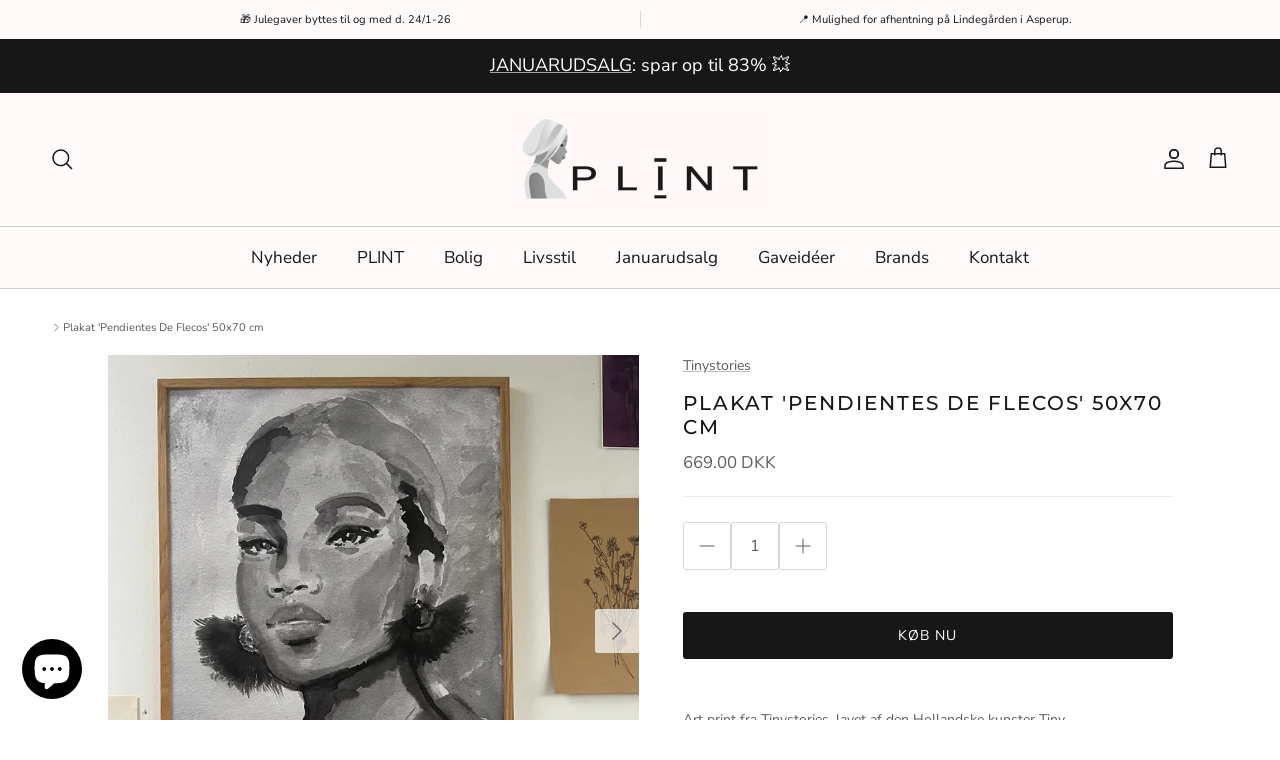

--- FILE ---
content_type: text/html; charset=utf-8
request_url: https://www.plint.dk/products/plakat-pendientes-de-flecos-50x70-cm
body_size: 35376
content:
<!doctype html>
<html class="no-js" lang="da" dir="ltr">
<head><meta charset="utf-8">
<meta name="viewport" content="width=device-width,initial-scale=1">
<title>Plakat &#39;Pendientes De Flecos&#39; 50x70 cm &ndash; plint.dk</title><link rel="canonical" href="https://www.plint.dk/products/plakat-pendientes-de-flecos-50x70-cm"><link rel="icon" href="//www.plint.dk/cdn/shop/files/1_9e3af0ae-ffd5-4b63-b173-2d257737e37b.png?crop=center&height=48&v=1743021405&width=48" type="image/png">
  <link rel="apple-touch-icon" href="//www.plint.dk/cdn/shop/files/1_9e3af0ae-ffd5-4b63-b173-2d257737e37b.png?crop=center&height=180&v=1743021405&width=180"><meta name="description" content="Køb Plakat &#39;Pendientes De Flecos&#39; 50x70 cm | 669,00 | Dag til dag levering | Tinystories | Billede, Kunst, Kunsttryk, Reproduktion, Kunster, Holland, Tiny de Vries, Illustrere, Illustration"><meta property="og:site_name" content="plint.dk">
<meta property="og:url" content="https://www.plint.dk/products/plakat-pendientes-de-flecos-50x70-cm">
<meta property="og:title" content="Plakat &#39;Pendientes De Flecos&#39; 50x70 cm">
<meta property="og:type" content="product">
<meta property="og:description" content="Køb Plakat &#39;Pendientes De Flecos&#39; 50x70 cm | 669,00 | Dag til dag levering | Tinystories | Billede, Kunst, Kunsttryk, Reproduktion, Kunster, Holland, Tiny de Vries, Illustrere, Illustration"><meta property="og:image" content="http://www.plint.dk/cdn/shop/files/Tinystories-Plakat_PendientesDeFlecos_50x70cm_4.png?crop=center&height=1200&v=1706688675&width=1200">
  <meta property="og:image:secure_url" content="https://www.plint.dk/cdn/shop/files/Tinystories-Plakat_PendientesDeFlecos_50x70cm_4.png?crop=center&height=1200&v=1706688675&width=1200">
  <meta property="og:image:width" content="1080">
  <meta property="og:image:height" content="1080"><meta property="og:price:amount" content="669.00">
  <meta property="og:price:currency" content="DKK"><meta name="twitter:card" content="summary_large_image">
<meta name="twitter:title" content="Plakat &#39;Pendientes De Flecos&#39; 50x70 cm">
<meta name="twitter:description" content="Køb Plakat &#39;Pendientes De Flecos&#39; 50x70 cm | 669,00 | Dag til dag levering | Tinystories | Billede, Kunst, Kunsttryk, Reproduktion, Kunster, Holland, Tiny de Vries, Illustrere, Illustration">


  <link rel="canonical" href="https://www.plint.dk/products/plakat-pendientes-de-flecos-50x70-cm" />

<style>@font-face {
  font-family: "Nunito Sans";
  font-weight: 400;
  font-style: normal;
  font-display: fallback;
  src: url("//www.plint.dk/cdn/fonts/nunito_sans/nunitosans_n4.0276fe080df0ca4e6a22d9cb55aed3ed5ba6b1da.woff2") format("woff2"),
       url("//www.plint.dk/cdn/fonts/nunito_sans/nunitosans_n4.b4964bee2f5e7fd9c3826447e73afe2baad607b7.woff") format("woff");
}
@font-face {
  font-family: "Nunito Sans";
  font-weight: 700;
  font-style: normal;
  font-display: fallback;
  src: url("//www.plint.dk/cdn/fonts/nunito_sans/nunitosans_n7.25d963ed46da26098ebeab731e90d8802d989fa5.woff2") format("woff2"),
       url("//www.plint.dk/cdn/fonts/nunito_sans/nunitosans_n7.d32e3219b3d2ec82285d3027bd673efc61a996c8.woff") format("woff");
}
@font-face {
  font-family: "Nunito Sans";
  font-weight: 500;
  font-style: normal;
  font-display: fallback;
  src: url("//www.plint.dk/cdn/fonts/nunito_sans/nunitosans_n5.6fc0ed1feb3fc393c40619f180fc49c4d0aae0db.woff2") format("woff2"),
       url("//www.plint.dk/cdn/fonts/nunito_sans/nunitosans_n5.2c84830b46099cbcc1095f30e0957b88b914e50a.woff") format("woff");
}
@font-face {
  font-family: "Nunito Sans";
  font-weight: 400;
  font-style: italic;
  font-display: fallback;
  src: url("//www.plint.dk/cdn/fonts/nunito_sans/nunitosans_i4.6e408730afac1484cf297c30b0e67c86d17fc586.woff2") format("woff2"),
       url("//www.plint.dk/cdn/fonts/nunito_sans/nunitosans_i4.c9b6dcbfa43622b39a5990002775a8381942ae38.woff") format("woff");
}
@font-face {
  font-family: "Nunito Sans";
  font-weight: 700;
  font-style: italic;
  font-display: fallback;
  src: url("//www.plint.dk/cdn/fonts/nunito_sans/nunitosans_i7.8c1124729eec046a321e2424b2acf328c2c12139.woff2") format("woff2"),
       url("//www.plint.dk/cdn/fonts/nunito_sans/nunitosans_i7.af4cda04357273e0996d21184432bcb14651a64d.woff") format("woff");
}
@font-face {
  font-family: Montserrat;
  font-weight: 500;
  font-style: normal;
  font-display: fallback;
  src: url("//www.plint.dk/cdn/fonts/montserrat/montserrat_n5.07ef3781d9c78c8b93c98419da7ad4fbeebb6635.woff2") format("woff2"),
       url("//www.plint.dk/cdn/fonts/montserrat/montserrat_n5.adf9b4bd8b0e4f55a0b203cdd84512667e0d5e4d.woff") format("woff");
}
@font-face {
  font-family: Jost;
  font-weight: 700;
  font-style: normal;
  font-display: fallback;
  src: url("//www.plint.dk/cdn/fonts/jost/jost_n7.921dc18c13fa0b0c94c5e2517ffe06139c3615a3.woff2") format("woff2"),
       url("//www.plint.dk/cdn/fonts/jost/jost_n7.cbfc16c98c1e195f46c536e775e4e959c5f2f22b.woff") format("woff");
}
@font-face {
  font-family: "Nunito Sans";
  font-weight: 400;
  font-style: normal;
  font-display: fallback;
  src: url("//www.plint.dk/cdn/fonts/nunito_sans/nunitosans_n4.0276fe080df0ca4e6a22d9cb55aed3ed5ba6b1da.woff2") format("woff2"),
       url("//www.plint.dk/cdn/fonts/nunito_sans/nunitosans_n4.b4964bee2f5e7fd9c3826447e73afe2baad607b7.woff") format("woff");
}
@font-face {
  font-family: "Nunito Sans";
  font-weight: 600;
  font-style: normal;
  font-display: fallback;
  src: url("//www.plint.dk/cdn/fonts/nunito_sans/nunitosans_n6.6e9464eba570101a53130c8130a9e17a8eb55c21.woff2") format("woff2"),
       url("//www.plint.dk/cdn/fonts/nunito_sans/nunitosans_n6.25a0ac0c0a8a26038c7787054dd6058dfbc20fa8.woff") format("woff");
}
:root {
  --page-container-width:          1600px;
  --reading-container-width:       720px;
  --divider-opacity:               0.14;
  --gutter-large:                  30px;
  --gutter-desktop:                20px;
  --gutter-mobile:                 16px;
  --section-padding:               50px;
  --larger-section-padding:        80px;
  --larger-section-padding-mobile: 60px;
  --largest-section-padding:       110px;
  --aos-animate-duration:          0.6s;

  --base-font-family:              "Nunito Sans", sans-serif;
  --base-font-weight:              400;
  --base-font-style:               normal;
  --heading-font-family:           Montserrat, sans-serif;
  --heading-font-weight:           500;
  --heading-font-style:            normal;
  --heading-font-letter-spacing:   0.1em;
  --logo-font-family:              Jost, sans-serif;
  --logo-font-weight:              700;
  --logo-font-style:               normal;
  --nav-font-family:               "Nunito Sans", sans-serif;
  --nav-font-weight:               400;
  --nav-font-style:                normal;

  --base-text-size:14px;
  --base-line-height:              1.6;
  --input-text-size:16px;
  --smaller-text-size-1:11px;
  --smaller-text-size-2:14px;
  --smaller-text-size-3:11px;
  --smaller-text-size-4:10px;
  --larger-text-size:20px;
  --super-large-text-size:35px;
  --super-large-mobile-text-size:16px;
  --larger-mobile-text-size:16px;
  --logo-text-size:26px;--btn-letter-spacing: 0.08em;
    --btn-text-transform: uppercase;
    --button-text-size: 12px;
    --quickbuy-button-text-size: 12;
    --small-feature-link-font-size: 0.75em;
    --input-btn-padding-top:             1.2em;
    --input-btn-padding-bottom:          1.2em;--heading-text-transform:uppercase;
  --nav-text-size:                      17px;
  --mobile-menu-font-weight:            600;

  --body-bg-color:                      255 255 255;
  --bg-color:                           255 255 255;
  --body-text-color:                    92 92 92;
  --text-color:                         92 92 92;

  --header-text-col:                    #171717;--header-text-hover-col:             var(--main-nav-link-hover-col);--header-bg-col:                     #fff9f9;
  --heading-color:                     23 23 23;
  --body-heading-color:                23 23 23;
  --heading-divider-col:               #d2cece;

  --logo-col:                          #171717;
  --main-nav-bg:                       #fff9f9;
  --main-nav-link-col:                 #171717;
  --main-nav-link-hover-col:           #5c5c5c;
  --main-nav-link-featured-col:        #c16452;

  --link-color:                        92 92 92;
  --body-link-color:                   92 92 92;

  --btn-bg-color:                        23 23 23;
  --btn-bg-hover-color:                  92 92 92;
  --btn-border-color:                    23 23 23;
  --btn-border-hover-color:              92 92 92;
  --btn-text-color:                      255 255 255;
  --btn-text-hover-color:                255 255 255;--btn-alt-bg-color:                    255 255 255;
  --btn-alt-text-color:                  23 23 23;
  --btn-alt-border-color:                23 23 23;
  --btn-alt-border-hover-color:          23 23 23;--btn-ter-bg-color:                    235 235 235;
  --btn-ter-text-color:                  41 41 41;
  --btn-ter-bg-hover-color:              23 23 23;
  --btn-ter-text-hover-color:            255 255 255;--btn-border-radius: 3px;--color-scheme-default:                             #ffffff;
  --color-scheme-default-color:                       255 255 255;
  --color-scheme-default-text-color:                  92 92 92;
  --color-scheme-default-head-color:                  23 23 23;
  --color-scheme-default-link-color:                  92 92 92;
  --color-scheme-default-btn-text-color:              255 255 255;
  --color-scheme-default-btn-text-hover-color:        255 255 255;
  --color-scheme-default-btn-bg-color:                23 23 23;
  --color-scheme-default-btn-bg-hover-color:          92 92 92;
  --color-scheme-default-btn-border-color:            23 23 23;
  --color-scheme-default-btn-border-hover-color:      92 92 92;
  --color-scheme-default-btn-alt-text-color:          23 23 23;
  --color-scheme-default-btn-alt-bg-color:            255 255 255;
  --color-scheme-default-btn-alt-border-color:        23 23 23;
  --color-scheme-default-btn-alt-border-hover-color:  23 23 23;

  --color-scheme-1:                             #fff9f9;
  --color-scheme-1-color:                       255 249 249;
  --color-scheme-1-text-color:                  92 92 92;
  --color-scheme-1-head-color:                  23 23 23;
  --color-scheme-1-link-color:                  92 92 92;
  --color-scheme-1-btn-text-color:              255 255 255;
  --color-scheme-1-btn-text-hover-color:        255 255 255;
  --color-scheme-1-btn-bg-color:                23 23 23;
  --color-scheme-1-btn-bg-hover-color:          23 23 23;
  --color-scheme-1-btn-border-color:            23 23 23;
  --color-scheme-1-btn-border-hover-color:      23 23 23;
  --color-scheme-1-btn-alt-text-color:          23 23 23;
  --color-scheme-1-btn-alt-bg-color:            255 255 255;
  --color-scheme-1-btn-alt-border-color:        23 23 23;
  --color-scheme-1-btn-alt-border-hover-color:  23 23 23;

  --color-scheme-2:                             #d59d8b;
  --color-scheme-2-color:                       213 157 139;
  --color-scheme-2-text-color:                  92 92 92;
  --color-scheme-2-head-color:                  23 23 23;
  --color-scheme-2-link-color:                  193 100 82;
  --color-scheme-2-btn-text-color:              255 255 255;
  --color-scheme-2-btn-text-hover-color:        255 255 255;
  --color-scheme-2-btn-bg-color:                23 23 23;
  --color-scheme-2-btn-bg-hover-color:          23 23 23;
  --color-scheme-2-btn-border-color:            23 23 23;
  --color-scheme-2-btn-border-hover-color:      23 23 23;
  --color-scheme-2-btn-alt-text-color:          23 23 23;
  --color-scheme-2-btn-alt-bg-color:            255 255 255;
  --color-scheme-2-btn-alt-border-color:        23 23 23;
  --color-scheme-2-btn-alt-border-hover-color:  23 23 23;

  /* Shop Pay payment terms */
  --payment-terms-background-color:    #ffffff;--quickbuy-bg: 255 255 255;--body-input-background-color:       rgb(var(--body-bg-color));
  --input-background-color:            rgb(var(--body-bg-color));
  --body-input-text-color:             var(--body-text-color);
  --input-text-color:                  var(--body-text-color);
  --body-input-border-color:           rgb(214, 214, 214);
  --input-border-color:                rgb(214, 214, 214);
  --input-border-color-hover:          rgb(165, 165, 165);
  --input-border-color-active:         rgb(92, 92, 92);

  --swatch-cross-svg:                  url("data:image/svg+xml,%3Csvg xmlns='http://www.w3.org/2000/svg' width='240' height='240' viewBox='0 0 24 24' fill='none' stroke='rgb(214, 214, 214)' stroke-width='0.09' preserveAspectRatio='none' %3E%3Cline x1='24' y1='0' x2='0' y2='24'%3E%3C/line%3E%3C/svg%3E");
  --swatch-cross-hover:                url("data:image/svg+xml,%3Csvg xmlns='http://www.w3.org/2000/svg' width='240' height='240' viewBox='0 0 24 24' fill='none' stroke='rgb(165, 165, 165)' stroke-width='0.09' preserveAspectRatio='none' %3E%3Cline x1='24' y1='0' x2='0' y2='24'%3E%3C/line%3E%3C/svg%3E");
  --swatch-cross-active:               url("data:image/svg+xml,%3Csvg xmlns='http://www.w3.org/2000/svg' width='240' height='240' viewBox='0 0 24 24' fill='none' stroke='rgb(92, 92, 92)' stroke-width='0.09' preserveAspectRatio='none' %3E%3Cline x1='24' y1='0' x2='0' y2='24'%3E%3C/line%3E%3C/svg%3E");

  --footer-divider-col:                #fff9f9;
  --footer-text-col:                   92 92 92;
  --footer-heading-col:                23 23 23;
  --footer-bg:                         #fff9f9;--product-label-overlay-justify: flex-start;--product-label-overlay-align: flex-start;--product-label-overlay-reduction-text:   #171717;
  --product-label-overlay-reduction-bg:     #f7d469;
  --product-label-overlay-stock-text:       #171717;
  --product-label-overlay-stock-bg:         #dfe3e8;
  --product-label-overlay-new-text:         #171717;
  --product-label-overlay-new-bg:           #fff9f9;
  --product-label-overlay-meta-text:        #ffffff;
  --product-label-overlay-meta-bg:          #bd2585;
  --product-label-sale-text:                #c16452;
  --product-label-sold-text:                #171717;
  --product-label-preorder-text:            #d5e9f6;

  --product-block-crop-align:               center;

  
  --product-block-price-align:              center;
  --product-block-price-item-margin-start:  .25rem;
  --product-block-price-item-margin-end:    .25rem;
  

  --collection-block-image-position:   center center;

  --swatch-picker-image-size:          40px;
  --swatch-crop-align:                 center center;

  --image-overlay-text-color:          255 255 255;--image-overlay-bg:                  rgba(23, 23, 23, 0.12);
  --image-overlay-shadow-start:        rgb(0 0 0 / 0.16);
  --image-overlay-box-opacity:         0.88;--product-inventory-ok-box-color:            #5c5c5c;
  --product-inventory-ok-text-color:           #fff9f9;
  --product-inventory-ok-icon-box-fill-color:  none;
  --product-inventory-low-box-color:           #5c5c5c;
  --product-inventory-low-text-color:          #fff9f9;
  --product-inventory-low-icon-box-fill-color: none;
  --product-inventory-low-text-color-channels: 255, 249, 249;
  --product-inventory-ok-text-color-channels:  255, 249, 249;

  --rating-star-color: 247 212 105;--overlay-align-left: start;
    --overlay-align-right: end;}html[dir=rtl] {
  --overlay-right-text-m-left: 0;
  --overlay-right-text-m-right: auto;
  --overlay-left-shadow-left-left: 15%;
  --overlay-left-shadow-left-right: -50%;
  --overlay-left-shadow-right-left: -85%;
  --overlay-left-shadow-right-right: 0;
}.image-overlay--bg-box .text-overlay .text-overlay__text {
    --image-overlay-box-bg: 255 255 255;
    --heading-color: var(--body-heading-color);
    --text-color: var(--body-text-color);
    --link-color: var(--body-link-color);
  }::selection {
    background: rgb(var(--body-heading-color));
    color: rgb(var(--body-bg-color));
  }
  ::-moz-selection {
    background: rgb(var(--body-heading-color));
    color: rgb(var(--body-bg-color));
  }.navigation .h1 {
  color: inherit !important;
}.use-color-scheme--default {
  --product-label-sale-text:           #c16452;
  --product-label-sold-text:           #171717;
  --product-label-preorder-text:       #d5e9f6;
  --input-background-color:            rgb(var(--body-bg-color));
  --input-text-color:                  var(--body-input-text-color);
  --input-border-color:                rgb(214, 214, 214);
  --input-border-color-hover:          rgb(165, 165, 165);
  --input-border-color-active:         rgb(92, 92, 92);
}</style>

  <link href="//www.plint.dk/cdn/shop/t/22/assets/main.css?v=68822156556317022731763035647" rel="stylesheet" type="text/css" media="all" />
<link rel="preload" as="font" href="//www.plint.dk/cdn/fonts/nunito_sans/nunitosans_n4.0276fe080df0ca4e6a22d9cb55aed3ed5ba6b1da.woff2" type="font/woff2" crossorigin><link rel="preload" as="font" href="//www.plint.dk/cdn/fonts/montserrat/montserrat_n5.07ef3781d9c78c8b93c98419da7ad4fbeebb6635.woff2" type="font/woff2" crossorigin><!-- Google Tag Manager -->
<script>(function(w,d,s,l,i){w[l]=w[l]||[];w[l].push({'gtm.start':
new Date().getTime(),event:'gtm.js'});var f=d.getElementsByTagName(s)[0],
j=d.createElement(s),dl=l!='dataLayer'?'&l='+l:'';j.async=true;j.src=
'https://www.googletagmanager.com/gtm.js?id='+i+dl;f.parentNode.insertBefore(j,f);
})(window,document,'script','dataLayer','GTM-5HN263B5');</script>
<!-- End Google Tag Manager -->
  <script>
    document.documentElement.className = document.documentElement.className.replace('no-js', 'js');

    window.theme = {
      info: {
        name: 'Symmetry',
        version: '7.4.0'
      },
      device: {
        hasTouch: window.matchMedia('(any-pointer: coarse)').matches,
        hasHover: window.matchMedia('(hover: hover)').matches
      },
      mediaQueries: {
        md: '(min-width: 768px)',
        productMediaCarouselBreak: '(min-width: 1041px)'
      },
      routes: {
        base: 'https://www.plint.dk',
        cart: '/cart',
        cartAdd: '/cart/add.js',
        cartUpdate: '/cart/update.js',
        predictiveSearch: '/search/suggest'
      },
      strings: {
        cartTermsConfirmation: "Godkend vores handelsbetingelser for at komme videre med dit køb",
        cartItemsQuantityError: "",
        generalSearchViewAll: "Se alle søge resultater",
        noStock: "Udsolgt",
        noVariant: "",
        productsProductChooseA: "",
        generalSearchPages: "",
        generalSearchNoResultsWithoutTerms: "",
        shippingCalculator: {
          singleRate: "",
          multipleRates: "",
          noRates: ""
        }
      },
      settings: {
        moneyWithCurrencyFormat: "\u003cspan class=money\u003e{{amount}} DKK\u003c\/span\u003e",
        cartType: "drawer",
        afterAddToCart: "drawer",
        quickbuyStyle: "off",
        externalLinksNewTab: true,
        internalLinksSmoothScroll: true
      }
    }

    theme.inlineNavigationCheck = function() {
      var pageHeader = document.querySelector('.pageheader'),
          inlineNavContainer = pageHeader.querySelector('.logo-area__left__inner'),
          inlineNav = inlineNavContainer.querySelector('.navigation--left');
      if (inlineNav && getComputedStyle(inlineNav).display != 'none') {
        var inlineMenuCentered = document.querySelector('.pageheader--layout-inline-menu-center'),
            logoContainer = document.querySelector('.logo-area__middle__inner');
        if(inlineMenuCentered) {
          var rightWidth = document.querySelector('.logo-area__right__inner').clientWidth,
              middleWidth = logoContainer.clientWidth,
              logoArea = document.querySelector('.logo-area'),
              computedLogoAreaStyle = getComputedStyle(logoArea),
              logoAreaInnerWidth = logoArea.clientWidth - Math.ceil(parseFloat(computedLogoAreaStyle.paddingLeft)) - Math.ceil(parseFloat(computedLogoAreaStyle.paddingRight)),
              availableNavWidth = logoAreaInnerWidth - Math.max(rightWidth, middleWidth) * 2 - 40;
          inlineNavContainer.style.maxWidth = availableNavWidth + 'px';
        }

        var firstInlineNavLink = inlineNav.querySelector('.navigation__item:first-child'),
            lastInlineNavLink = inlineNav.querySelector('.navigation__item:last-child');
        if (lastInlineNavLink) {
          var inlineNavWidth = null;
          if(document.querySelector('html[dir=rtl]')) {
            inlineNavWidth = firstInlineNavLink.offsetLeft - lastInlineNavLink.offsetLeft + firstInlineNavLink.offsetWidth;
          } else {
            inlineNavWidth = lastInlineNavLink.offsetLeft - firstInlineNavLink.offsetLeft + lastInlineNavLink.offsetWidth;
          }
          if (inlineNavContainer.offsetWidth >= inlineNavWidth) {
            pageHeader.classList.add('pageheader--layout-inline-permitted');
            var tallLogo = logoContainer.clientHeight > lastInlineNavLink.clientHeight + 20;
            if (tallLogo) {
              inlineNav.classList.add('navigation--tight-underline');
            } else {
              inlineNav.classList.remove('navigation--tight-underline');
            }
          } else {
            pageHeader.classList.remove('pageheader--layout-inline-permitted');
          }
        }
      }
    };

    theme.setInitialHeaderHeightProperty = () => {
      const section = document.querySelector('.section-header');
      if (section) {
        document.documentElement.style.setProperty('--theme-header-height', Math.ceil(section.clientHeight) + 'px');
      }
    };
  </script>

  <script src="//www.plint.dk/cdn/shop/t/22/assets/main.js?v=74462154655922143831740993083" defer></script>
    <script src="//www.plint.dk/cdn/shop/t/22/assets/animate-on-scroll.js?v=15249566486942820451740993083" defer></script>
    <link href="//www.plint.dk/cdn/shop/t/22/assets/animate-on-scroll.css?v=116824741000487223811740993083" rel="stylesheet" type="text/css" media="all" />
  

  <script>window.performance && window.performance.mark && window.performance.mark('shopify.content_for_header.start');</script><meta name="google-site-verification" content="6ncQ4H0L-Dy7aR41SKTYT0iAznZUtgn7efSU59ivtdM">
<meta id="shopify-digital-wallet" name="shopify-digital-wallet" content="/25240934/digital_wallets/dialog">
<link rel="alternate" type="application/json+oembed" href="https://www.plint.dk/products/plakat-pendientes-de-flecos-50x70-cm.oembed">
<script async="async" src="/checkouts/internal/preloads.js?locale=da-DK"></script>
<script id="shopify-features" type="application/json">{"accessToken":"fa5bfe3dfb3e35cda2fbcdaeb3110d96","betas":["rich-media-storefront-analytics"],"domain":"www.plint.dk","predictiveSearch":true,"shopId":25240934,"locale":"da"}</script>
<script>var Shopify = Shopify || {};
Shopify.shop = "plint-dk.myshopify.com";
Shopify.locale = "da";
Shopify.currency = {"active":"DKK","rate":"1.0"};
Shopify.country = "DK";
Shopify.theme = {"name":"Symmetry","id":178565218648,"schema_name":"Symmetry","schema_version":"7.4.0","theme_store_id":568,"role":"main"};
Shopify.theme.handle = "null";
Shopify.theme.style = {"id":null,"handle":null};
Shopify.cdnHost = "www.plint.dk/cdn";
Shopify.routes = Shopify.routes || {};
Shopify.routes.root = "/";</script>
<script type="module">!function(o){(o.Shopify=o.Shopify||{}).modules=!0}(window);</script>
<script>!function(o){function n(){var o=[];function n(){o.push(Array.prototype.slice.apply(arguments))}return n.q=o,n}var t=o.Shopify=o.Shopify||{};t.loadFeatures=n(),t.autoloadFeatures=n()}(window);</script>
<script id="shop-js-analytics" type="application/json">{"pageType":"product"}</script>
<script defer="defer" async type="module" src="//www.plint.dk/cdn/shopifycloud/shop-js/modules/v2/client.init-shop-cart-sync_C8w7Thf0.da.esm.js"></script>
<script defer="defer" async type="module" src="//www.plint.dk/cdn/shopifycloud/shop-js/modules/v2/chunk.common_hABmsQwT.esm.js"></script>
<script type="module">
  await import("//www.plint.dk/cdn/shopifycloud/shop-js/modules/v2/client.init-shop-cart-sync_C8w7Thf0.da.esm.js");
await import("//www.plint.dk/cdn/shopifycloud/shop-js/modules/v2/chunk.common_hABmsQwT.esm.js");

  window.Shopify.SignInWithShop?.initShopCartSync?.({"fedCMEnabled":true,"windoidEnabled":true});

</script>
<script>(function() {
  var isLoaded = false;
  function asyncLoad() {
    if (isLoaded) return;
    isLoaded = true;
    var urls = ["\/\/swymv3starter-01.azureedge.net\/code\/swym-shopify.js?shop=plint-dk.myshopify.com","https:\/\/cdn5.hextom.com\/js\/vimotia.js?shop=plint-dk.myshopify.com","https:\/\/cloudsearch-1f874.kxcdn.com\/shopify.js?filtersEnabled=1\u0026shop=plint-dk.myshopify.com"];
    for (var i = 0; i < urls.length; i++) {
      var s = document.createElement('script');
      s.type = 'text/javascript';
      s.async = true;
      s.src = urls[i];
      var x = document.getElementsByTagName('script')[0];
      x.parentNode.insertBefore(s, x);
    }
  };
  if(window.attachEvent) {
    window.attachEvent('onload', asyncLoad);
  } else {
    window.addEventListener('load', asyncLoad, false);
  }
})();</script>
<script id="__st">var __st={"a":25240934,"offset":3600,"reqid":"9050ab00-8813-48c2-836f-3af1e1771bee-1768657387","pageurl":"www.plint.dk\/products\/plakat-pendientes-de-flecos-50x70-cm","u":"e34d50623c77","p":"product","rtyp":"product","rid":8976044884312};</script>
<script>window.ShopifyPaypalV4VisibilityTracking = true;</script>
<script id="captcha-bootstrap">!function(){'use strict';const t='contact',e='account',n='new_comment',o=[[t,t],['blogs',n],['comments',n],[t,'customer']],c=[[e,'customer_login'],[e,'guest_login'],[e,'recover_customer_password'],[e,'create_customer']],r=t=>t.map((([t,e])=>`form[action*='/${t}']:not([data-nocaptcha='true']) input[name='form_type'][value='${e}']`)).join(','),a=t=>()=>t?[...document.querySelectorAll(t)].map((t=>t.form)):[];function s(){const t=[...o],e=r(t);return a(e)}const i='password',u='form_key',d=['recaptcha-v3-token','g-recaptcha-response','h-captcha-response',i],f=()=>{try{return window.sessionStorage}catch{return}},m='__shopify_v',_=t=>t.elements[u];function p(t,e,n=!1){try{const o=window.sessionStorage,c=JSON.parse(o.getItem(e)),{data:r}=function(t){const{data:e,action:n}=t;return t[m]||n?{data:e,action:n}:{data:t,action:n}}(c);for(const[e,n]of Object.entries(r))t.elements[e]&&(t.elements[e].value=n);n&&o.removeItem(e)}catch(o){console.error('form repopulation failed',{error:o})}}const l='form_type',E='cptcha';function T(t){t.dataset[E]=!0}const w=window,h=w.document,L='Shopify',v='ce_forms',y='captcha';let A=!1;((t,e)=>{const n=(g='f06e6c50-85a8-45c8-87d0-21a2b65856fe',I='https://cdn.shopify.com/shopifycloud/storefront-forms-hcaptcha/ce_storefront_forms_captcha_hcaptcha.v1.5.2.iife.js',D={infoText:'Beskyttet af hCaptcha',privacyText:'Beskyttelse af persondata',termsText:'Vilkår'},(t,e,n)=>{const o=w[L][v],c=o.bindForm;if(c)return c(t,g,e,D).then(n);var r;o.q.push([[t,g,e,D],n]),r=I,A||(h.body.append(Object.assign(h.createElement('script'),{id:'captcha-provider',async:!0,src:r})),A=!0)});var g,I,D;w[L]=w[L]||{},w[L][v]=w[L][v]||{},w[L][v].q=[],w[L][y]=w[L][y]||{},w[L][y].protect=function(t,e){n(t,void 0,e),T(t)},Object.freeze(w[L][y]),function(t,e,n,w,h,L){const[v,y,A,g]=function(t,e,n){const i=e?o:[],u=t?c:[],d=[...i,...u],f=r(d),m=r(i),_=r(d.filter((([t,e])=>n.includes(e))));return[a(f),a(m),a(_),s()]}(w,h,L),I=t=>{const e=t.target;return e instanceof HTMLFormElement?e:e&&e.form},D=t=>v().includes(t);t.addEventListener('submit',(t=>{const e=I(t);if(!e)return;const n=D(e)&&!e.dataset.hcaptchaBound&&!e.dataset.recaptchaBound,o=_(e),c=g().includes(e)&&(!o||!o.value);(n||c)&&t.preventDefault(),c&&!n&&(function(t){try{if(!f())return;!function(t){const e=f();if(!e)return;const n=_(t);if(!n)return;const o=n.value;o&&e.removeItem(o)}(t);const e=Array.from(Array(32),(()=>Math.random().toString(36)[2])).join('');!function(t,e){_(t)||t.append(Object.assign(document.createElement('input'),{type:'hidden',name:u})),t.elements[u].value=e}(t,e),function(t,e){const n=f();if(!n)return;const o=[...t.querySelectorAll(`input[type='${i}']`)].map((({name:t})=>t)),c=[...d,...o],r={};for(const[a,s]of new FormData(t).entries())c.includes(a)||(r[a]=s);n.setItem(e,JSON.stringify({[m]:1,action:t.action,data:r}))}(t,e)}catch(e){console.error('failed to persist form',e)}}(e),e.submit())}));const S=(t,e)=>{t&&!t.dataset[E]&&(n(t,e.some((e=>e===t))),T(t))};for(const o of['focusin','change'])t.addEventListener(o,(t=>{const e=I(t);D(e)&&S(e,y())}));const B=e.get('form_key'),M=e.get(l),P=B&&M;t.addEventListener('DOMContentLoaded',(()=>{const t=y();if(P)for(const e of t)e.elements[l].value===M&&p(e,B);[...new Set([...A(),...v().filter((t=>'true'===t.dataset.shopifyCaptcha))])].forEach((e=>S(e,t)))}))}(h,new URLSearchParams(w.location.search),n,t,e,['guest_login'])})(!0,!0)}();</script>
<script integrity="sha256-4kQ18oKyAcykRKYeNunJcIwy7WH5gtpwJnB7kiuLZ1E=" data-source-attribution="shopify.loadfeatures" defer="defer" src="//www.plint.dk/cdn/shopifycloud/storefront/assets/storefront/load_feature-a0a9edcb.js" crossorigin="anonymous"></script>
<script data-source-attribution="shopify.dynamic_checkout.dynamic.init">var Shopify=Shopify||{};Shopify.PaymentButton=Shopify.PaymentButton||{isStorefrontPortableWallets:!0,init:function(){window.Shopify.PaymentButton.init=function(){};var t=document.createElement("script");t.src="https://www.plint.dk/cdn/shopifycloud/portable-wallets/latest/portable-wallets.da.js",t.type="module",document.head.appendChild(t)}};
</script>
<script data-source-attribution="shopify.dynamic_checkout.buyer_consent">
  function portableWalletsHideBuyerConsent(e){var t=document.getElementById("shopify-buyer-consent"),n=document.getElementById("shopify-subscription-policy-button");t&&n&&(t.classList.add("hidden"),t.setAttribute("aria-hidden","true"),n.removeEventListener("click",e))}function portableWalletsShowBuyerConsent(e){var t=document.getElementById("shopify-buyer-consent"),n=document.getElementById("shopify-subscription-policy-button");t&&n&&(t.classList.remove("hidden"),t.removeAttribute("aria-hidden"),n.addEventListener("click",e))}window.Shopify?.PaymentButton&&(window.Shopify.PaymentButton.hideBuyerConsent=portableWalletsHideBuyerConsent,window.Shopify.PaymentButton.showBuyerConsent=portableWalletsShowBuyerConsent);
</script>
<script data-source-attribution="shopify.dynamic_checkout.cart.bootstrap">document.addEventListener("DOMContentLoaded",(function(){function t(){return document.querySelector("shopify-accelerated-checkout-cart, shopify-accelerated-checkout")}if(t())Shopify.PaymentButton.init();else{new MutationObserver((function(e,n){t()&&(Shopify.PaymentButton.init(),n.disconnect())})).observe(document.body,{childList:!0,subtree:!0})}}));
</script>
<script id='scb4127' type='text/javascript' async='' src='https://www.plint.dk/cdn/shopifycloud/privacy-banner/storefront-banner.js'></script><script id="sections-script" data-sections="related-products" defer="defer" src="//www.plint.dk/cdn/shop/t/22/compiled_assets/scripts.js?v=21294"></script>
<script>window.performance && window.performance.mark && window.performance.mark('shopify.content_for_header.end');</script>
<!-- CC Custom Head Start --><!-- CC Custom Head End --><!-- BEGIN app block: shopify://apps/instafeed/blocks/head-block/c447db20-095d-4a10-9725-b5977662c9d5 --><link rel="preconnect" href="https://cdn.nfcube.com/">
<link rel="preconnect" href="https://scontent.cdninstagram.com/">


  <script>
    document.addEventListener('DOMContentLoaded', function () {
      let instafeedScript = document.createElement('script');

      
        instafeedScript.src = 'https://cdn.nfcube.com/instafeed-206d188ef5625ac69a868d34a6fefc87.js';
      

      document.body.appendChild(instafeedScript);
    });
  </script>





<!-- END app block --><script src="https://cdn.shopify.com/extensions/7bc9bb47-adfa-4267-963e-cadee5096caf/inbox-1252/assets/inbox-chat-loader.js" type="text/javascript" defer="defer"></script>
<script src="https://cdn.shopify.com/extensions/cfc76123-b24f-4e9a-a1dc-585518796af7/forms-2294/assets/shopify-forms-loader.js" type="text/javascript" defer="defer"></script>
<link href="https://monorail-edge.shopifysvc.com" rel="dns-prefetch">
<script>(function(){if ("sendBeacon" in navigator && "performance" in window) {try {var session_token_from_headers = performance.getEntriesByType('navigation')[0].serverTiming.find(x => x.name == '_s').description;} catch {var session_token_from_headers = undefined;}var session_cookie_matches = document.cookie.match(/_shopify_s=([^;]*)/);var session_token_from_cookie = session_cookie_matches && session_cookie_matches.length === 2 ? session_cookie_matches[1] : "";var session_token = session_token_from_headers || session_token_from_cookie || "";function handle_abandonment_event(e) {var entries = performance.getEntries().filter(function(entry) {return /monorail-edge.shopifysvc.com/.test(entry.name);});if (!window.abandonment_tracked && entries.length === 0) {window.abandonment_tracked = true;var currentMs = Date.now();var navigation_start = performance.timing.navigationStart;var payload = {shop_id: 25240934,url: window.location.href,navigation_start,duration: currentMs - navigation_start,session_token,page_type: "product"};window.navigator.sendBeacon("https://monorail-edge.shopifysvc.com/v1/produce", JSON.stringify({schema_id: "online_store_buyer_site_abandonment/1.1",payload: payload,metadata: {event_created_at_ms: currentMs,event_sent_at_ms: currentMs}}));}}window.addEventListener('pagehide', handle_abandonment_event);}}());</script>
<script id="web-pixels-manager-setup">(function e(e,d,r,n,o){if(void 0===o&&(o={}),!Boolean(null===(a=null===(i=window.Shopify)||void 0===i?void 0:i.analytics)||void 0===a?void 0:a.replayQueue)){var i,a;window.Shopify=window.Shopify||{};var t=window.Shopify;t.analytics=t.analytics||{};var s=t.analytics;s.replayQueue=[],s.publish=function(e,d,r){return s.replayQueue.push([e,d,r]),!0};try{self.performance.mark("wpm:start")}catch(e){}var l=function(){var e={modern:/Edge?\/(1{2}[4-9]|1[2-9]\d|[2-9]\d{2}|\d{4,})\.\d+(\.\d+|)|Firefox\/(1{2}[4-9]|1[2-9]\d|[2-9]\d{2}|\d{4,})\.\d+(\.\d+|)|Chrom(ium|e)\/(9{2}|\d{3,})\.\d+(\.\d+|)|(Maci|X1{2}).+ Version\/(15\.\d+|(1[6-9]|[2-9]\d|\d{3,})\.\d+)([,.]\d+|)( \(\w+\)|)( Mobile\/\w+|) Safari\/|Chrome.+OPR\/(9{2}|\d{3,})\.\d+\.\d+|(CPU[ +]OS|iPhone[ +]OS|CPU[ +]iPhone|CPU IPhone OS|CPU iPad OS)[ +]+(15[._]\d+|(1[6-9]|[2-9]\d|\d{3,})[._]\d+)([._]\d+|)|Android:?[ /-](13[3-9]|1[4-9]\d|[2-9]\d{2}|\d{4,})(\.\d+|)(\.\d+|)|Android.+Firefox\/(13[5-9]|1[4-9]\d|[2-9]\d{2}|\d{4,})\.\d+(\.\d+|)|Android.+Chrom(ium|e)\/(13[3-9]|1[4-9]\d|[2-9]\d{2}|\d{4,})\.\d+(\.\d+|)|SamsungBrowser\/([2-9]\d|\d{3,})\.\d+/,legacy:/Edge?\/(1[6-9]|[2-9]\d|\d{3,})\.\d+(\.\d+|)|Firefox\/(5[4-9]|[6-9]\d|\d{3,})\.\d+(\.\d+|)|Chrom(ium|e)\/(5[1-9]|[6-9]\d|\d{3,})\.\d+(\.\d+|)([\d.]+$|.*Safari\/(?![\d.]+ Edge\/[\d.]+$))|(Maci|X1{2}).+ Version\/(10\.\d+|(1[1-9]|[2-9]\d|\d{3,})\.\d+)([,.]\d+|)( \(\w+\)|)( Mobile\/\w+|) Safari\/|Chrome.+OPR\/(3[89]|[4-9]\d|\d{3,})\.\d+\.\d+|(CPU[ +]OS|iPhone[ +]OS|CPU[ +]iPhone|CPU IPhone OS|CPU iPad OS)[ +]+(10[._]\d+|(1[1-9]|[2-9]\d|\d{3,})[._]\d+)([._]\d+|)|Android:?[ /-](13[3-9]|1[4-9]\d|[2-9]\d{2}|\d{4,})(\.\d+|)(\.\d+|)|Mobile Safari.+OPR\/([89]\d|\d{3,})\.\d+\.\d+|Android.+Firefox\/(13[5-9]|1[4-9]\d|[2-9]\d{2}|\d{4,})\.\d+(\.\d+|)|Android.+Chrom(ium|e)\/(13[3-9]|1[4-9]\d|[2-9]\d{2}|\d{4,})\.\d+(\.\d+|)|Android.+(UC? ?Browser|UCWEB|U3)[ /]?(15\.([5-9]|\d{2,})|(1[6-9]|[2-9]\d|\d{3,})\.\d+)\.\d+|SamsungBrowser\/(5\.\d+|([6-9]|\d{2,})\.\d+)|Android.+MQ{2}Browser\/(14(\.(9|\d{2,})|)|(1[5-9]|[2-9]\d|\d{3,})(\.\d+|))(\.\d+|)|K[Aa][Ii]OS\/(3\.\d+|([4-9]|\d{2,})\.\d+)(\.\d+|)/},d=e.modern,r=e.legacy,n=navigator.userAgent;return n.match(d)?"modern":n.match(r)?"legacy":"unknown"}(),u="modern"===l?"modern":"legacy",c=(null!=n?n:{modern:"",legacy:""})[u],f=function(e){return[e.baseUrl,"/wpm","/b",e.hashVersion,"modern"===e.buildTarget?"m":"l",".js"].join("")}({baseUrl:d,hashVersion:r,buildTarget:u}),m=function(e){var d=e.version,r=e.bundleTarget,n=e.surface,o=e.pageUrl,i=e.monorailEndpoint;return{emit:function(e){var a=e.status,t=e.errorMsg,s=(new Date).getTime(),l=JSON.stringify({metadata:{event_sent_at_ms:s},events:[{schema_id:"web_pixels_manager_load/3.1",payload:{version:d,bundle_target:r,page_url:o,status:a,surface:n,error_msg:t},metadata:{event_created_at_ms:s}}]});if(!i)return console&&console.warn&&console.warn("[Web Pixels Manager] No Monorail endpoint provided, skipping logging."),!1;try{return self.navigator.sendBeacon.bind(self.navigator)(i,l)}catch(e){}var u=new XMLHttpRequest;try{return u.open("POST",i,!0),u.setRequestHeader("Content-Type","text/plain"),u.send(l),!0}catch(e){return console&&console.warn&&console.warn("[Web Pixels Manager] Got an unhandled error while logging to Monorail."),!1}}}}({version:r,bundleTarget:l,surface:e.surface,pageUrl:self.location.href,monorailEndpoint:e.monorailEndpoint});try{o.browserTarget=l,function(e){var d=e.src,r=e.async,n=void 0===r||r,o=e.onload,i=e.onerror,a=e.sri,t=e.scriptDataAttributes,s=void 0===t?{}:t,l=document.createElement("script"),u=document.querySelector("head"),c=document.querySelector("body");if(l.async=n,l.src=d,a&&(l.integrity=a,l.crossOrigin="anonymous"),s)for(var f in s)if(Object.prototype.hasOwnProperty.call(s,f))try{l.dataset[f]=s[f]}catch(e){}if(o&&l.addEventListener("load",o),i&&l.addEventListener("error",i),u)u.appendChild(l);else{if(!c)throw new Error("Did not find a head or body element to append the script");c.appendChild(l)}}({src:f,async:!0,onload:function(){if(!function(){var e,d;return Boolean(null===(d=null===(e=window.Shopify)||void 0===e?void 0:e.analytics)||void 0===d?void 0:d.initialized)}()){var d=window.webPixelsManager.init(e)||void 0;if(d){var r=window.Shopify.analytics;r.replayQueue.forEach((function(e){var r=e[0],n=e[1],o=e[2];d.publishCustomEvent(r,n,o)})),r.replayQueue=[],r.publish=d.publishCustomEvent,r.visitor=d.visitor,r.initialized=!0}}},onerror:function(){return m.emit({status:"failed",errorMsg:"".concat(f," has failed to load")})},sri:function(e){var d=/^sha384-[A-Za-z0-9+/=]+$/;return"string"==typeof e&&d.test(e)}(c)?c:"",scriptDataAttributes:o}),m.emit({status:"loading"})}catch(e){m.emit({status:"failed",errorMsg:(null==e?void 0:e.message)||"Unknown error"})}}})({shopId: 25240934,storefrontBaseUrl: "https://www.plint.dk",extensionsBaseUrl: "https://extensions.shopifycdn.com/cdn/shopifycloud/web-pixels-manager",monorailEndpoint: "https://monorail-edge.shopifysvc.com/unstable/produce_batch",surface: "storefront-renderer",enabledBetaFlags: ["2dca8a86"],webPixelsConfigList: [{"id":"1486881112","configuration":"{\"swymApiEndpoint\":\"https:\/\/swymstore-v3starter-01.swymrelay.com\",\"swymTier\":\"v3starter-01\"}","eventPayloadVersion":"v1","runtimeContext":"STRICT","scriptVersion":"5b6f6917e306bc7f24523662663331c0","type":"APP","apiClientId":1350849,"privacyPurposes":["ANALYTICS","MARKETING","PREFERENCES"],"dataSharingAdjustments":{"protectedCustomerApprovalScopes":["read_customer_email","read_customer_name","read_customer_personal_data","read_customer_phone"]}},{"id":"969048408","configuration":"{\"config\":\"{\\\"google_tag_ids\\\":[\\\"G-SRLPNB4WR6\\\",\\\"AW-10846875443\\\",\\\"GT-NFRNRCTK\\\"],\\\"target_country\\\":\\\"DK\\\",\\\"gtag_events\\\":[{\\\"type\\\":\\\"begin_checkout\\\",\\\"action_label\\\":[\\\"G-SRLPNB4WR6\\\",\\\"AW-10846875443\\\/7mICCN2V7ZQDELPemLQo\\\"]},{\\\"type\\\":\\\"search\\\",\\\"action_label\\\":[\\\"G-SRLPNB4WR6\\\",\\\"AW-10846875443\\\/oLUBCOCV7ZQDELPemLQo\\\"]},{\\\"type\\\":\\\"view_item\\\",\\\"action_label\\\":[\\\"G-SRLPNB4WR6\\\",\\\"AW-10846875443\\\/C8SwCN-U7ZQDELPemLQo\\\",\\\"MC-FGYEWGHEQS\\\"]},{\\\"type\\\":\\\"purchase\\\",\\\"action_label\\\":[\\\"G-SRLPNB4WR6\\\",\\\"AW-10846875443\\\/dxIpCNyU7ZQDELPemLQo\\\",\\\"MC-FGYEWGHEQS\\\"]},{\\\"type\\\":\\\"page_view\\\",\\\"action_label\\\":[\\\"G-SRLPNB4WR6\\\",\\\"AW-10846875443\\\/sP5TCNmU7ZQDELPemLQo\\\",\\\"MC-FGYEWGHEQS\\\"]},{\\\"type\\\":\\\"add_payment_info\\\",\\\"action_label\\\":[\\\"G-SRLPNB4WR6\\\",\\\"AW-10846875443\\\/AuC2COOV7ZQDELPemLQo\\\"]},{\\\"type\\\":\\\"add_to_cart\\\",\\\"action_label\\\":[\\\"G-SRLPNB4WR6\\\",\\\"AW-10846875443\\\/hKXYCNqV7ZQDELPemLQo\\\"]}],\\\"enable_monitoring_mode\\\":false}\"}","eventPayloadVersion":"v1","runtimeContext":"OPEN","scriptVersion":"b2a88bafab3e21179ed38636efcd8a93","type":"APP","apiClientId":1780363,"privacyPurposes":[],"dataSharingAdjustments":{"protectedCustomerApprovalScopes":["read_customer_address","read_customer_email","read_customer_name","read_customer_personal_data","read_customer_phone"]}},{"id":"861045080","configuration":"{\"pixelCode\":\"CP30P5JC77U8LMPJHH7G\"}","eventPayloadVersion":"v1","runtimeContext":"STRICT","scriptVersion":"22e92c2ad45662f435e4801458fb78cc","type":"APP","apiClientId":4383523,"privacyPurposes":["ANALYTICS","MARKETING","SALE_OF_DATA"],"dataSharingAdjustments":{"protectedCustomerApprovalScopes":["read_customer_address","read_customer_email","read_customer_name","read_customer_personal_data","read_customer_phone"]}},{"id":"465797464","configuration":"{\"pixel_id\":\"960428354321825\",\"pixel_type\":\"facebook_pixel\",\"metaapp_system_user_token\":\"-\"}","eventPayloadVersion":"v1","runtimeContext":"OPEN","scriptVersion":"ca16bc87fe92b6042fbaa3acc2fbdaa6","type":"APP","apiClientId":2329312,"privacyPurposes":["ANALYTICS","MARKETING","SALE_OF_DATA"],"dataSharingAdjustments":{"protectedCustomerApprovalScopes":["read_customer_address","read_customer_email","read_customer_name","read_customer_personal_data","read_customer_phone"]}},{"id":"186614104","configuration":"{\"tagID\":\"2613446712199\"}","eventPayloadVersion":"v1","runtimeContext":"STRICT","scriptVersion":"18031546ee651571ed29edbe71a3550b","type":"APP","apiClientId":3009811,"privacyPurposes":["ANALYTICS","MARKETING","SALE_OF_DATA"],"dataSharingAdjustments":{"protectedCustomerApprovalScopes":["read_customer_address","read_customer_email","read_customer_name","read_customer_personal_data","read_customer_phone"]}},{"id":"189235544","eventPayloadVersion":"v1","runtimeContext":"LAX","scriptVersion":"1","type":"CUSTOM","privacyPurposes":["ANALYTICS"],"name":"Google Analytics tag (migrated)"},{"id":"226820440","eventPayloadVersion":"1","runtimeContext":"LAX","scriptVersion":"1","type":"CUSTOM","privacyPurposes":["ANALYTICS","MARKETING","SALE_OF_DATA"],"name":"Google Ads"},{"id":"257884504","eventPayloadVersion":"1","runtimeContext":"LAX","scriptVersion":"1","type":"CUSTOM","privacyPurposes":[],"name":"DataLayerPush til GTM"},{"id":"shopify-app-pixel","configuration":"{}","eventPayloadVersion":"v1","runtimeContext":"STRICT","scriptVersion":"0450","apiClientId":"shopify-pixel","type":"APP","privacyPurposes":["ANALYTICS","MARKETING"]},{"id":"shopify-custom-pixel","eventPayloadVersion":"v1","runtimeContext":"LAX","scriptVersion":"0450","apiClientId":"shopify-pixel","type":"CUSTOM","privacyPurposes":["ANALYTICS","MARKETING"]}],isMerchantRequest: false,initData: {"shop":{"name":"plint.dk","paymentSettings":{"currencyCode":"DKK"},"myshopifyDomain":"plint-dk.myshopify.com","countryCode":"DK","storefrontUrl":"https:\/\/www.plint.dk"},"customer":null,"cart":null,"checkout":null,"productVariants":[{"price":{"amount":669.0,"currencyCode":"DKK"},"product":{"title":"Plakat 'Pendientes De Flecos' 50x70 cm","vendor":"Tinystories","id":"8976044884312","untranslatedTitle":"Plakat 'Pendientes De Flecos' 50x70 cm","url":"\/products\/plakat-pendientes-de-flecos-50x70-cm","type":"Tinystories"},"id":"47756063768920","image":{"src":"\/\/www.plint.dk\/cdn\/shop\/files\/Tinystories-Plakat_PendientesDeFlecos_50x70cm_4.png?v=1706688675"},"sku":"AP2022-002-PENDIENTES-DE- FLECOS-5070-N","title":"Default Title","untranslatedTitle":"Default Title"}],"purchasingCompany":null},},"https://www.plint.dk/cdn","fcfee988w5aeb613cpc8e4bc33m6693e112",{"modern":"","legacy":""},{"shopId":"25240934","storefrontBaseUrl":"https:\/\/www.plint.dk","extensionBaseUrl":"https:\/\/extensions.shopifycdn.com\/cdn\/shopifycloud\/web-pixels-manager","surface":"storefront-renderer","enabledBetaFlags":"[\"2dca8a86\"]","isMerchantRequest":"false","hashVersion":"fcfee988w5aeb613cpc8e4bc33m6693e112","publish":"custom","events":"[[\"page_viewed\",{}],[\"product_viewed\",{\"productVariant\":{\"price\":{\"amount\":669.0,\"currencyCode\":\"DKK\"},\"product\":{\"title\":\"Plakat 'Pendientes De Flecos' 50x70 cm\",\"vendor\":\"Tinystories\",\"id\":\"8976044884312\",\"untranslatedTitle\":\"Plakat 'Pendientes De Flecos' 50x70 cm\",\"url\":\"\/products\/plakat-pendientes-de-flecos-50x70-cm\",\"type\":\"Tinystories\"},\"id\":\"47756063768920\",\"image\":{\"src\":\"\/\/www.plint.dk\/cdn\/shop\/files\/Tinystories-Plakat_PendientesDeFlecos_50x70cm_4.png?v=1706688675\"},\"sku\":\"AP2022-002-PENDIENTES-DE- FLECOS-5070-N\",\"title\":\"Default Title\",\"untranslatedTitle\":\"Default Title\"}}]]"});</script><script>
  window.ShopifyAnalytics = window.ShopifyAnalytics || {};
  window.ShopifyAnalytics.meta = window.ShopifyAnalytics.meta || {};
  window.ShopifyAnalytics.meta.currency = 'DKK';
  var meta = {"product":{"id":8976044884312,"gid":"gid:\/\/shopify\/Product\/8976044884312","vendor":"Tinystories","type":"Tinystories","handle":"plakat-pendientes-de-flecos-50x70-cm","variants":[{"id":47756063768920,"price":66900,"name":"Plakat 'Pendientes De Flecos' 50x70 cm","public_title":null,"sku":"AP2022-002-PENDIENTES-DE- FLECOS-5070-N"}],"remote":false},"page":{"pageType":"product","resourceType":"product","resourceId":8976044884312,"requestId":"9050ab00-8813-48c2-836f-3af1e1771bee-1768657387"}};
  for (var attr in meta) {
    window.ShopifyAnalytics.meta[attr] = meta[attr];
  }
</script>
<script class="analytics">
  (function () {
    var customDocumentWrite = function(content) {
      var jquery = null;

      if (window.jQuery) {
        jquery = window.jQuery;
      } else if (window.Checkout && window.Checkout.$) {
        jquery = window.Checkout.$;
      }

      if (jquery) {
        jquery('body').append(content);
      }
    };

    var hasLoggedConversion = function(token) {
      if (token) {
        return document.cookie.indexOf('loggedConversion=' + token) !== -1;
      }
      return false;
    }

    var setCookieIfConversion = function(token) {
      if (token) {
        var twoMonthsFromNow = new Date(Date.now());
        twoMonthsFromNow.setMonth(twoMonthsFromNow.getMonth() + 2);

        document.cookie = 'loggedConversion=' + token + '; expires=' + twoMonthsFromNow;
      }
    }

    var trekkie = window.ShopifyAnalytics.lib = window.trekkie = window.trekkie || [];
    if (trekkie.integrations) {
      return;
    }
    trekkie.methods = [
      'identify',
      'page',
      'ready',
      'track',
      'trackForm',
      'trackLink'
    ];
    trekkie.factory = function(method) {
      return function() {
        var args = Array.prototype.slice.call(arguments);
        args.unshift(method);
        trekkie.push(args);
        return trekkie;
      };
    };
    for (var i = 0; i < trekkie.methods.length; i++) {
      var key = trekkie.methods[i];
      trekkie[key] = trekkie.factory(key);
    }
    trekkie.load = function(config) {
      trekkie.config = config || {};
      trekkie.config.initialDocumentCookie = document.cookie;
      var first = document.getElementsByTagName('script')[0];
      var script = document.createElement('script');
      script.type = 'text/javascript';
      script.onerror = function(e) {
        var scriptFallback = document.createElement('script');
        scriptFallback.type = 'text/javascript';
        scriptFallback.onerror = function(error) {
                var Monorail = {
      produce: function produce(monorailDomain, schemaId, payload) {
        var currentMs = new Date().getTime();
        var event = {
          schema_id: schemaId,
          payload: payload,
          metadata: {
            event_created_at_ms: currentMs,
            event_sent_at_ms: currentMs
          }
        };
        return Monorail.sendRequest("https://" + monorailDomain + "/v1/produce", JSON.stringify(event));
      },
      sendRequest: function sendRequest(endpointUrl, payload) {
        // Try the sendBeacon API
        if (window && window.navigator && typeof window.navigator.sendBeacon === 'function' && typeof window.Blob === 'function' && !Monorail.isIos12()) {
          var blobData = new window.Blob([payload], {
            type: 'text/plain'
          });

          if (window.navigator.sendBeacon(endpointUrl, blobData)) {
            return true;
          } // sendBeacon was not successful

        } // XHR beacon

        var xhr = new XMLHttpRequest();

        try {
          xhr.open('POST', endpointUrl);
          xhr.setRequestHeader('Content-Type', 'text/plain');
          xhr.send(payload);
        } catch (e) {
          console.log(e);
        }

        return false;
      },
      isIos12: function isIos12() {
        return window.navigator.userAgent.lastIndexOf('iPhone; CPU iPhone OS 12_') !== -1 || window.navigator.userAgent.lastIndexOf('iPad; CPU OS 12_') !== -1;
      }
    };
    Monorail.produce('monorail-edge.shopifysvc.com',
      'trekkie_storefront_load_errors/1.1',
      {shop_id: 25240934,
      theme_id: 178565218648,
      app_name: "storefront",
      context_url: window.location.href,
      source_url: "//www.plint.dk/cdn/s/trekkie.storefront.cd680fe47e6c39ca5d5df5f0a32d569bc48c0f27.min.js"});

        };
        scriptFallback.async = true;
        scriptFallback.src = '//www.plint.dk/cdn/s/trekkie.storefront.cd680fe47e6c39ca5d5df5f0a32d569bc48c0f27.min.js';
        first.parentNode.insertBefore(scriptFallback, first);
      };
      script.async = true;
      script.src = '//www.plint.dk/cdn/s/trekkie.storefront.cd680fe47e6c39ca5d5df5f0a32d569bc48c0f27.min.js';
      first.parentNode.insertBefore(script, first);
    };
    trekkie.load(
      {"Trekkie":{"appName":"storefront","development":false,"defaultAttributes":{"shopId":25240934,"isMerchantRequest":null,"themeId":178565218648,"themeCityHash":"11117281063322301212","contentLanguage":"da","currency":"DKK","eventMetadataId":"11641883-4224-4da0-913d-0c69c46c9c8f"},"isServerSideCookieWritingEnabled":true,"monorailRegion":"shop_domain","enabledBetaFlags":["65f19447"]},"Session Attribution":{},"S2S":{"facebookCapiEnabled":true,"source":"trekkie-storefront-renderer","apiClientId":580111}}
    );

    var loaded = false;
    trekkie.ready(function() {
      if (loaded) return;
      loaded = true;

      window.ShopifyAnalytics.lib = window.trekkie;

      var originalDocumentWrite = document.write;
      document.write = customDocumentWrite;
      try { window.ShopifyAnalytics.merchantGoogleAnalytics.call(this); } catch(error) {};
      document.write = originalDocumentWrite;

      window.ShopifyAnalytics.lib.page(null,{"pageType":"product","resourceType":"product","resourceId":8976044884312,"requestId":"9050ab00-8813-48c2-836f-3af1e1771bee-1768657387","shopifyEmitted":true});

      var match = window.location.pathname.match(/checkouts\/(.+)\/(thank_you|post_purchase)/)
      var token = match? match[1]: undefined;
      if (!hasLoggedConversion(token)) {
        setCookieIfConversion(token);
        window.ShopifyAnalytics.lib.track("Viewed Product",{"currency":"DKK","variantId":47756063768920,"productId":8976044884312,"productGid":"gid:\/\/shopify\/Product\/8976044884312","name":"Plakat 'Pendientes De Flecos' 50x70 cm","price":"669.00","sku":"AP2022-002-PENDIENTES-DE- FLECOS-5070-N","brand":"Tinystories","variant":null,"category":"Tinystories","nonInteraction":true,"remote":false},undefined,undefined,{"shopifyEmitted":true});
      window.ShopifyAnalytics.lib.track("monorail:\/\/trekkie_storefront_viewed_product\/1.1",{"currency":"DKK","variantId":47756063768920,"productId":8976044884312,"productGid":"gid:\/\/shopify\/Product\/8976044884312","name":"Plakat 'Pendientes De Flecos' 50x70 cm","price":"669.00","sku":"AP2022-002-PENDIENTES-DE- FLECOS-5070-N","brand":"Tinystories","variant":null,"category":"Tinystories","nonInteraction":true,"remote":false,"referer":"https:\/\/www.plint.dk\/products\/plakat-pendientes-de-flecos-50x70-cm"});
      }
    });


        var eventsListenerScript = document.createElement('script');
        eventsListenerScript.async = true;
        eventsListenerScript.src = "//www.plint.dk/cdn/shopifycloud/storefront/assets/shop_events_listener-3da45d37.js";
        document.getElementsByTagName('head')[0].appendChild(eventsListenerScript);

})();</script>
  <script>
  if (!window.ga || (window.ga && typeof window.ga !== 'function')) {
    window.ga = function ga() {
      (window.ga.q = window.ga.q || []).push(arguments);
      if (window.Shopify && window.Shopify.analytics && typeof window.Shopify.analytics.publish === 'function') {
        window.Shopify.analytics.publish("ga_stub_called", {}, {sendTo: "google_osp_migration"});
      }
      console.error("Shopify's Google Analytics stub called with:", Array.from(arguments), "\nSee https://help.shopify.com/manual/promoting-marketing/pixels/pixel-migration#google for more information.");
    };
    if (window.Shopify && window.Shopify.analytics && typeof window.Shopify.analytics.publish === 'function') {
      window.Shopify.analytics.publish("ga_stub_initialized", {}, {sendTo: "google_osp_migration"});
    }
  }
</script>
<script
  defer
  src="https://www.plint.dk/cdn/shopifycloud/perf-kit/shopify-perf-kit-3.0.4.min.js"
  data-application="storefront-renderer"
  data-shop-id="25240934"
  data-render-region="gcp-us-east1"
  data-page-type="product"
  data-theme-instance-id="178565218648"
  data-theme-name="Symmetry"
  data-theme-version="7.4.0"
  data-monorail-region="shop_domain"
  data-resource-timing-sampling-rate="10"
  data-shs="true"
  data-shs-beacon="true"
  data-shs-export-with-fetch="true"
  data-shs-logs-sample-rate="1"
  data-shs-beacon-endpoint="https://www.plint.dk/api/collect"
></script>
</head>

<body class="template-product
 cc-animate-enabled">

  <a class="skip-link visually-hidden" href="#content" data-cs-role="skip"></a><!-- BEGIN sections: header-group -->
<div id="shopify-section-sections--24601977586008__store-messages" class="shopify-section shopify-section-group-header-group section-store-messages">
<div id="section-id-sections--24601977586008__store-messages" data-cc-animate>
    <style data-shopify>
      #section-id-sections--24601977586008__store-messages {
        --background: #fff9f9;
        --text-1: #171717;
        --text-2: #171717;
      }
    </style>
    <div class="store-messages messages-2 desktop-only">
      <div class="container"><div class="message message-1" data-cc-animate data-cc-animate-delay="0.15s">
            

              
              
                <span class="tagline">🎁 Julegaver byttes til og med d. 24/1-26</span>
              

              

            
          </div><div class="message message-2" data-cc-animate data-cc-animate-delay="0.3s">
            

              
              
                <span class="tagline">📍 Mulighed for afhentning på Lindegården i Asperup.</span>
              

              

            <div class="fluff"></div>
          </div></div>
    </div><div class="store-messages-mobile mobile-only">
        <div class="container"><span>🎁 Julegaver byttes til og med d. 24/1-26</span></div>
      </div></div>
</div><div id="shopify-section-sections--24601977586008__announcement-bar" class="shopify-section shopify-section-group-header-group section-announcement-bar">

<announcement-bar id="section-id-sections--24601977586008__announcement-bar" class="announcement-bar announcement-bar--with-announcement" data-cc-animate>
    <style data-shopify>
#section-id-sections--24601977586008__announcement-bar {
        --bg-color: #171717;
        --bg-gradient: ;
        --heading-color: 255 255 255;
        --text-color: 255 255 255;
        --link-color: 255 255 255;
        --announcement-font-size: 18px;
      }
    </style>
<div class="announcement-bg announcement-bg--inactive absolute inset-0"
          data-index="1"
          style="
            background:
#171717
"></div><div class="announcement-bg announcement-bg--inactive absolute inset-0"
          data-index="2"
          style="
            background:
#171717
"></div><div class="container container--no-max relative">
      <div class="announcement-bar__left desktop-only">
        
      </div>

      <div class="announcement-bar__middle"><div class="announcement-bar__announcements"><div
                class="announcement"
                style="--heading-color: 255 255 255;
                    --text-color: 255 255 255;
                    --link-color: 255 255 255;
                " 
              ><div class="announcement__text">
                  <a href="https://www.plint.dk/collections/tilbud" title="https://www.plint.dk/collections/tilbud">JANUARUDSALG</a>: spar op til 83% 💥

                  
                </div>
              </div><div
                class="announcement announcement--inactive"
                style="--heading-color: 255 255 255;
                    --text-color: 255 255 255;
                    --link-color: 255 255 255;
                " 
              ><div class="announcement__text">
                  LIGE NU: Spar op til 75% på <a href="https://www.plint.dk/collections/house-doctor" title="https://www.plint.dk/collections/house-doctor">House Doctor</a> 🤍

                  
                </div>
              </div><div
                class="announcement announcement--inactive"
                style="--heading-color: 255 255 255;
                    --text-color: 255 255 255;
                    --link-color: 255 255 255;
                " 
              ><div class="announcement__text">
                  Gå på opdagelse i de mange fine nyheder <a href="https://www.plint.dk/collections/nyheder" title="https://www.plint.dk/collections/nyheder">her</a>  ✨

                  
                </div>
              </div></div>
          <div class="announcement-bar__announcement-controller">
            <button class="announcement-button announcement-button--previous" aria-label=""><svg width="24" height="24" viewBox="0 0 24 24" fill="none" stroke="currentColor" stroke-width="1.5" stroke-linecap="round" stroke-linejoin="round" class="icon feather feather-chevron-left" aria-hidden="true" focusable="false" role="presentation"><path d="m15 18-6-6 6-6"/></svg></button><button class="announcement-button announcement-button--next" aria-label=""><svg width="24" height="24" viewBox="0 0 24 24" fill="none" stroke="currentColor" stroke-width="1.5" stroke-linecap="round" stroke-linejoin="round" class="icon feather feather-chevron-right" aria-hidden="true" focusable="false" role="presentation"><path d="m9 18 6-6-6-6"/></svg></button>
          </div></div>

      <div class="announcement-bar__right desktop-only">
        
        
          <div class="header-localization">
            

<script src="//www.plint.dk/cdn/shop/t/22/assets/custom-select.js?v=165097283151564761351740993083" defer="defer"></script><form method="post" action="/localization" id="annbar-localization" accept-charset="UTF-8" class="form localization no-js-hidden" enctype="multipart/form-data"><input type="hidden" name="form_type" value="localization" /><input type="hidden" name="utf8" value="✓" /><input type="hidden" name="_method" value="put" /><input type="hidden" name="return_to" value="/products/plakat-pendientes-de-flecos-50x70-cm" /><div class="localization__grid"></div><script>
    document.getElementById('annbar-localization').addEventListener('change', (evt) => {
      const input = evt.target.closest('.localization__selector').firstElementChild;
      if (input && input.tagName === 'INPUT') {
        input.value = evt.detail ? evt.detail.selectedValue : evt.target.value;
        evt.currentTarget.submit();
      }
    });
  </script></form>
          </div>
        
      </div>
    </div>
  </announcement-bar>
</div><div id="shopify-section-sections--24601977586008__header" class="shopify-section shopify-section-group-header-group section-header"><style data-shopify>
  .logo img {
    width: 250px;
  }
  .logo-area__middle--logo-image {
    max-width: 250px;
  }
  @media (max-width: 767.98px) {
    .logo img {
      width: 150px;
    }
  }.section-header {
    position: -webkit-sticky;
    position: sticky;
  }</style>
<page-header data-section-id="sections--24601977586008__header" data-cc-animate>
  <div id="pageheader" class="pageheader pageheader--layout-underneath pageheader--sticky">
    <div class="logo-area container container--no-max">
      <div class="logo-area__left">
        <div class="logo-area__left__inner">
          <button class="mobile-nav-toggle" aria-label="" aria-controls="main-nav"><svg width="24" height="24" viewBox="0 0 24 24" fill="none" stroke="currentColor" stroke-width="1.5" stroke-linecap="round" stroke-linejoin="round" class="icon feather feather-menu" aria-hidden="true" focusable="false" role="presentation"><path d="M3 12h18M3 6h18M3 18h18"/></svg></button>
          
            <a class="show-search-link" href="/search" aria-label="Søg">
              <span class="show-search-link__icon"><svg class="icon" width="24" height="24" viewBox="0 0 24 24" aria-hidden="true" focusable="false" role="presentation"><g transform="translate(3 3)" stroke="currentColor" stroke-width="1.5" fill="none" fill-rule="evenodd"><circle cx="7.824" cy="7.824" r="7.824"/><path stroke-linecap="square" d="m13.971 13.971 4.47 4.47"/></g></svg></span>
              <span class="show-search-link__text visually-hidden">Søg</span>
            </a>
          
          
        </div>
      </div>

      <div class="logo-area__middle logo-area__middle--logo-image">
        <div class="logo-area__middle__inner">
          <div class="logo"><a class="logo__link" href="/" title="plint.dk"><img class="logo__image" src="//www.plint.dk/cdn/shop/files/3_d5b9091f-761a-43e0-bc63-63d143668c78.png?v=1740994171&width=500" alt="plint.dk" itemprop="logo" width="831" height="309" loading="eager" /></a></div>
        </div>
      </div>

      <div class="logo-area__right">
        <div class="logo-area__right__inner">
          
            
              <a class="header-account-link" href="/account/login" aria-label="">
                <span class="header-account-link__text visually-hidden"></span>
                <span class="header-account-link__icon"><svg class="icon" width="24" height="24" viewBox="0 0 24 24" aria-hidden="true" focusable="false" role="presentation"><g fill="none" fill-rule="evenodd"><path d="M12 2a5 5 0 1 1 0 10 5 5 0 0 1 0-10Zm0 1.429a3.571 3.571 0 1 0 0 7.142 3.571 3.571 0 0 0 0-7.142Z" fill="currentColor"/><path d="M3 18.25c0-2.486 4.542-4 9.028-4 4.486 0 8.972 1.514 8.972 4v3H3v-3Z" stroke="currentColor" stroke-width="1.5"/><circle stroke="currentColor" stroke-width="1.5" cx="12" cy="7" r="4.25"/></g></svg></span>
              </a>
            
          
          
            <a class="show-search-link" href="/search">
              <span class="show-search-link__text visually-hidden">Søg</span>
              <span class="show-search-link__icon"><svg class="icon" width="24" height="24" viewBox="0 0 24 24" aria-hidden="true" focusable="false" role="presentation"><g transform="translate(3 3)" stroke="currentColor" stroke-width="1.5" fill="none" fill-rule="evenodd"><circle cx="7.824" cy="7.824" r="7.824"/><path stroke-linecap="square" d="m13.971 13.971 4.47 4.47"/></g></svg></span>
            </a>
          
<a href="/cart" class="cart-link" data-hash="e3b0c44298fc1c149afbf4c8996fb92427ae41e4649b934ca495991b7852b855">
            <span class="cart-link__label visually-hidden"></span>
            <span class="cart-link__icon"><svg class="icon" width="24" height="24" viewBox="0 0 24 24" aria-hidden="true" focusable="false" role="presentation"><g fill="none" fill-rule="evenodd"><path d="M0 0h24v24H0z"/><path d="M15.321 9.5V5.321a3.321 3.321 0 0 0-6.642 0V9.5" stroke="currentColor" stroke-width="1.5"/><path stroke="currentColor" stroke-width="1.5" d="M5.357 7.705h13.286l1.107 13.563H4.25z"/></g></svg><span class="cart-link__count"></span>
            </span>
          </a>
        </div>
      </div>
    </div><script src="//www.plint.dk/cdn/shop/t/22/assets/main-search.js?v=76809749390081725741740993083" defer></script>
      <main-search class="main-search main-search--with-suggestions"
          data-quick-search="true"
          data-quick-search-meta="false">

        <div class="main-search__container container">
          <button class="main-search__close" aria-label=""><svg width="24" height="24" viewBox="0 0 24 24" fill="none" stroke="currentColor" stroke-width="1" stroke-linecap="round" stroke-linejoin="round" class="icon feather feather-x" aria-hidden="true" focusable="false" role="presentation"><path d="M18 6 6 18M6 6l12 12"/></svg></button>

          <form class="main-search__form" action="/search" method="get" autocomplete="off">
            <div class="main-search__input-container">
              <input class="main-search__input" type="text" name="q" autocomplete="off" placeholder="" aria-label="" />
              <button class="main-search__button" type="submit" aria-label="Søg"><svg class="icon" width="24" height="24" viewBox="0 0 24 24" aria-hidden="true" focusable="false" role="presentation"><g transform="translate(3 3)" stroke="currentColor" stroke-width="1.5" fill="none" fill-rule="evenodd"><circle cx="7.824" cy="7.824" r="7.824"/><path stroke-linecap="square" d="m13.971 13.971 4.47 4.47"/></g></svg></button>
            </div><script src="//www.plint.dk/cdn/shop/t/22/assets/search-suggestions.js?v=101886753114502501091740993084" defer></script>
              <search-suggestions></search-suggestions></form>

          <div class="main-search__results"></div>

          
            <div class="main-search__suggestions">
              
                <div class="h4 heading-font">Søg her</div>
              
              
            </div>
          
        </div>
      </main-search></div>

  <main-navigation id="main-nav" class="desktop-only" data-proxy-nav="proxy-nav">
    <div class="navigation navigation--main" role="navigation" aria-label="">
      <div class="navigation__tier-1-container">
        <ul class="navigation__tier-1">
  
<li class="navigation__item">
      <a href="/collections/nyheder" class="navigation__link" >Nyheder</a>

      
    </li>
  
<li class="navigation__item navigation__item--with-children navigation__item--with-small-menu">
      <a href="/collections/plint" class="navigation__link" aria-haspopup="true" aria-expanded="false" aria-controls="NavigationTier2-2">PLINT</a>

      
        <a class="navigation__children-toggle" href="#" aria-label=""><svg width="24" height="24" viewBox="0 0 24 24" fill="none" stroke="currentColor" stroke-width="1.3" stroke-linecap="round" stroke-linejoin="round" class="icon feather feather-chevron-down" aria-hidden="true" focusable="false" role="presentation"><path d="m6 9 6 6 6-6"/></svg></a>

        <div id="NavigationTier2-2" class="navigation__tier-2-container navigation__child-tier"><div class="container">
              <ul class="navigation__tier-2">
                
                  
                    <li class="navigation__item">
                      <a href="/collections/plint" class="navigation__link" >Alle PLINT produkter</a>
                      

                      
                    </li>
                  
                    <li class="navigation__item">
                      <a href="/collections/brodkasse" class="navigation__link" >Brødkasse</a>
                      

                      
                    </li>
                  
                    <li class="navigation__item">
                      <a href="/collections/elkedel" class="navigation__link" >Elkedel</a>
                      

                      
                    </li>
                  
                    <li class="navigation__item">
                      <a href="/products/plint-grydelapper-rail" class="navigation__link" >Grydelapper</a>
                      

                      
                    </li>
                  
                    <li class="navigation__item">
                      <a href="/collections/plint-haveredskaber" class="navigation__link" >Haveredskaber</a>
                      

                      
                    </li>
                  
                    <li class="navigation__item">
                      <a href="/collections/kostesaet-med-langt-skaft-og-fejebakke-fra-plint" class="navigation__link" >Kostesæt </a>
                      

                      
                    </li>
                  
                    <li class="navigation__item">
                      <a href="/collections/plint-kokkenvaegt" class="navigation__link" >Køkkenvægt</a>
                      

                      
                    </li>
                  
                    <li class="navigation__item">
                      <a href="/collections/plint-opvaske-serie" class="navigation__link" >Opvask</a>
                      

                      
                    </li>
                  
                    <li class="navigation__item">
                      <a href="/collections/plint-opvaskestativ" class="navigation__link" >Opvaskestativ</a>
                      

                      
                    </li>
                  
                    <li class="navigation__item">
                      <a href="/collections/plint-opvaskeholder" class="navigation__link" >Sæbe- &amp; børsteholder</a>
                      

                      
                    </li>
                  
                    <li class="navigation__item">
                      <a href="/collections/plint-saebedispenser-og-sprayflaske" class="navigation__link" >Sæbedispenser, sprayflasker &amp; etiketter</a>
                      

                      
                    </li>
                  
                    <li class="navigation__item">
                      <a href="/collections/tekandeserien" class="navigation__link" >Te kollektion</a>
                      

                      
                    </li>
                  
                    <li class="navigation__item">
                      <a href="/collections/vandkander" class="navigation__link" >Vandkander</a>
                      

                      
                    </li>
                  
                    <li class="navigation__item">
                      <a href="/collections/vaegur" class="navigation__link" >Vægur</a>
                      

                      
                    </li>
                  
                

                
</ul>
            </div></div>
      
    </li>
  
<li class="navigation__item navigation__item--with-children navigation__item--with-mega-menu">
      <a href="/collections/til-boligen" class="navigation__link" aria-haspopup="true" aria-expanded="false" aria-controls="NavigationTier2-3">Bolig</a>

      
        <a class="navigation__children-toggle" href="#" aria-label=""><svg width="24" height="24" viewBox="0 0 24 24" fill="none" stroke="currentColor" stroke-width="1.3" stroke-linecap="round" stroke-linejoin="round" class="icon feather feather-chevron-down" aria-hidden="true" focusable="false" role="presentation"><path d="m6 9 6 6 6-6"/></svg></a>

        <div id="NavigationTier2-3" class="navigation__tier-2-container navigation__child-tier"><div class="container">
              <ul class="navigation__tier-2 navigation__columns navigation__columns--count-10 navigation__columns--over-5-cols">
                
                  
                    <li class="navigation__item navigation__item--with-children navigation__column">
                      <a href="https://www.plint.dk/collections/plint-produkter" class="navigation__link navigation__column-title" aria-haspopup="true" aria-expanded="false">PLINT PRODUKTER</a>
                      
                        <a class="navigation__children-toggle" href="#" aria-label=""><svg width="24" height="24" viewBox="0 0 24 24" fill="none" stroke="currentColor" stroke-width="1.3" stroke-linecap="round" stroke-linejoin="round" class="icon feather feather-chevron-down" aria-hidden="true" focusable="false" role="presentation"><path d="m6 9 6 6 6-6"/></svg></a>
                      

                      
                        <div class="navigation__tier-3-container navigation__child-tier">
                          <ul class="navigation__tier-3">
                            
                            <li class="navigation__item">
                              <a class="navigation__link" href="/collections/plint">Alle PLINT produkter</a>
                            </li>
                            
                            <li class="navigation__item">
                              <a class="navigation__link" href="/collections/brodkasse">Brødkasse</a>
                            </li>
                            
                            <li class="navigation__item">
                              <a class="navigation__link" href="/collections/elkedel">Elkedel</a>
                            </li>
                            
                            <li class="navigation__item">
                              <a class="navigation__link" href="https://www.plint.dk/collections/plint-haveredskaber">Haveredskaber</a>
                            </li>
                            
                            <li class="navigation__item">
                              <a class="navigation__link" href="https://www.plint.dk/products/plint-kostesaet-trae-fejebakke">Kostesæt</a>
                            </li>
                            
                            <li class="navigation__item">
                              <a class="navigation__link" href="https://www.plint.dk/collections/kokkenvaegte">Køkkenvægt</a>
                            </li>
                            
                            <li class="navigation__item">
                              <a class="navigation__link" href="/collections/plint-opvaske-serie">Opvask</a>
                            </li>
                            
                            <li class="navigation__item">
                              <a class="navigation__link" href="/collections/plint-saebedispenser-og-sprayflaske">Sæbedispenser &amp; Sprayflasker</a>
                            </li>
                            
                            <li class="navigation__item">
                              <a class="navigation__link" href="/collections/tekandeserien">Te kollektion</a>
                            </li>
                            
                            <li class="navigation__item">
                              <a class="navigation__link" href="https://www.plint.dk/collections/vandkander">Vandkander</a>
                            </li>
                            
                            <li class="navigation__item">
                              <a class="navigation__link" href="/collections/vaegur">Vægur</a>
                            </li>
                            
                          </ul>
                        </div>
                      
                    </li>
                  
                    <li class="navigation__item navigation__item--with-children navigation__column">
                      <a href="/collections/til-boligen" class="navigation__link navigation__column-title" aria-haspopup="true" aria-expanded="false">BOLIGINTERIØR</a>
                      
                        <a class="navigation__children-toggle" href="#" aria-label=""><svg width="24" height="24" viewBox="0 0 24 24" fill="none" stroke="currentColor" stroke-width="1.3" stroke-linecap="round" stroke-linejoin="round" class="icon feather feather-chevron-down" aria-hidden="true" focusable="false" role="presentation"><path d="m6 9 6 6 6-6"/></svg></a>
                      

                      
                        <div class="navigation__tier-3-container navigation__child-tier">
                          <ul class="navigation__tier-3">
                            
                            <li class="navigation__item">
                              <a class="navigation__link" href="/collections/til-boligen">Alt boliginteriør</a>
                            </li>
                            
                            <li class="navigation__item">
                              <a class="navigation__link" href="/collections/belysning">Belysning</a>
                            </li>
                            
                            <li class="navigation__item">
                              <a class="navigation__link" href="/collections/blomster-vaser">Blomster &amp; Vaser</a>
                            </li>
                            
                            <li class="navigation__item">
                              <a class="navigation__link" href="/collections/boger">Coffee Table Book</a>
                            </li>
                            
                            <li class="navigation__item">
                              <a class="navigation__link" href="/collections/lys-lysestager">Lys &amp; lysestager</a>
                            </li>
                            
                            <li class="navigation__item">
                              <a class="navigation__link" href="/collections/opbevaring-organisering">Opbevaring &amp; organisering</a>
                            </li>
                            
                            <li class="navigation__item">
                              <a class="navigation__link" href="/collections/billeder-og-rammer">Plakater &amp; Rammer</a>
                            </li>
                            
                            <li class="navigation__item">
                              <a class="navigation__link" href="/collections/puder-og-plaider">Puder &amp; Plaider</a>
                            </li>
                            
                            <li class="navigation__item">
                              <a class="navigation__link" href="/collections/pynt">Pynt &amp; dekoration</a>
                            </li>
                            
                            <li class="navigation__item">
                              <a class="navigation__link" href="/collections/urtepotter-krukker">Urtepotter &amp; krukker</a>
                            </li>
                            
                            <li class="navigation__item">
                              <a class="navigation__link" href="/collections/vaegdekorationer">Vægdekorationer</a>
                            </li>
                            
                          </ul>
                        </div>
                      
                    </li>
                  
                    <li class="navigation__item navigation__item--with-children navigation__column">
                      <a href="/collections/boligtekstiler" class="navigation__link navigation__column-title" aria-haspopup="true" aria-expanded="false">BOLIGTEKSTILER</a>
                      
                        <a class="navigation__children-toggle" href="#" aria-label=""><svg width="24" height="24" viewBox="0 0 24 24" fill="none" stroke="currentColor" stroke-width="1.3" stroke-linecap="round" stroke-linejoin="round" class="icon feather feather-chevron-down" aria-hidden="true" focusable="false" role="presentation"><path d="m6 9 6 6 6-6"/></svg></a>
                      

                      
                        <div class="navigation__tier-3-container navigation__child-tier">
                          <ul class="navigation__tier-3">
                            
                            <li class="navigation__item">
                              <a class="navigation__link" href="/collections/boligtekstiler">Alle boligtekstiler</a>
                            </li>
                            
                            <li class="navigation__item">
                              <a class="navigation__link" href="/collections/gulvtaepper">Gulvtæpper</a>
                            </li>
                            
                            <li class="navigation__item">
                              <a class="navigation__link" href="/collections/handklaeder">Håndklæder &amp; bad</a>
                            </li>
                            
                            <li class="navigation__item">
                              <a class="navigation__link" href="/collections/karklude-1">Karklude</a>
                            </li>
                            
                            <li class="navigation__item">
                              <a class="navigation__link" href="/collections/pudefyld">Pudefyld</a>
                            </li>
                            
                            <li class="navigation__item">
                              <a class="navigation__link" href="/collections/puder-pudebetraek">Puder &amp; pudebetræk</a>
                            </li>
                            
                            <li class="navigation__item">
                              <a class="navigation__link" href="/collections/sengetoj-sengetaepper">Sengetøj &amp; sengetæpper</a>
                            </li>
                            
                            <li class="navigation__item">
                              <a class="navigation__link" href="/collections/servietter-duge">Servietter &amp; duge</a>
                            </li>
                            
                            <li class="navigation__item">
                              <a class="navigation__link" href="/collections/taepper-plaider">Tæpper &amp; plaider</a>
                            </li>
                            
                            <li class="navigation__item">
                              <a class="navigation__link" href="/collections/vattaeppe">Vattæpper</a>
                            </li>
                            
                            <li class="navigation__item">
                              <a class="navigation__link" href="/collections/viskestykker">Viskestykker</a>
                            </li>
                            
                          </ul>
                        </div>
                      
                    </li>
                  
                    <li class="navigation__item navigation__item--with-children navigation__column">
                      <a href="https://www.plint.dk/collections/mobler" class="navigation__link navigation__column-title" aria-haspopup="true" aria-expanded="false">MØBLER</a>
                      
                        <a class="navigation__children-toggle" href="#" aria-label=""><svg width="24" height="24" viewBox="0 0 24 24" fill="none" stroke="currentColor" stroke-width="1.3" stroke-linecap="round" stroke-linejoin="round" class="icon feather feather-chevron-down" aria-hidden="true" focusable="false" role="presentation"><path d="m6 9 6 6 6-6"/></svg></a>
                      

                      
                        <div class="navigation__tier-3-container navigation__child-tier">
                          <ul class="navigation__tier-3">
                            
                            <li class="navigation__item">
                              <a class="navigation__link" href="/collections/mobler">Alle møbler</a>
                            </li>
                            
                            <li class="navigation__item">
                              <a class="navigation__link" href="/collections/borde-baenke">Borde &amp; bænke </a>
                            </li>
                            
                            <li class="navigation__item">
                              <a class="navigation__link" href="/products/bordstativ-i-metal">Bordstativ </a>
                            </li>
                            
                            <li class="navigation__item">
                              <a class="navigation__link" href="/collections/greb">Greb</a>
                            </li>
                            
                            <li class="navigation__item">
                              <a class="navigation__link" href="https://www.plint.dk/collections/havemobler">Havemøbler</a>
                            </li>
                            
                            <li class="navigation__item">
                              <a class="navigation__link" href="/collections/kophylder">Kophylder</a>
                            </li>
                            
                            <li class="navigation__item">
                              <a class="navigation__link" href="/collections/knager-knageraekker">Knager &amp; knagerækker</a>
                            </li>
                            
                            <li class="navigation__item">
                              <a class="navigation__link" href="/collections/reoler-hylder">Reoler &amp; hylder</a>
                            </li>
                            
                            <li class="navigation__item">
                              <a class="navigation__link" href="/collections/spejle">Spejle</a>
                            </li>
                            
                            <li class="navigation__item">
                              <a class="navigation__link" href="/products/ib-laursen-sengegavl-rattan-60x160-cm">Sengegavl</a>
                            </li>
                            
                            <li class="navigation__item">
                              <a class="navigation__link" href="/collections/skammel-taburetter">Skammel &amp; taburetter</a>
                            </li>
                            
                          </ul>
                        </div>
                      
                    </li>
                  
                    <li class="navigation__item navigation__item--with-children navigation__column">
                      <a href="/collections/til-kokkenet" class="navigation__link navigation__column-title" aria-haspopup="true" aria-expanded="false">KØKKEN</a>
                      
                        <a class="navigation__children-toggle" href="#" aria-label=""><svg width="24" height="24" viewBox="0 0 24 24" fill="none" stroke="currentColor" stroke-width="1.3" stroke-linecap="round" stroke-linejoin="round" class="icon feather feather-chevron-down" aria-hidden="true" focusable="false" role="presentation"><path d="m6 9 6 6 6-6"/></svg></a>
                      

                      
                        <div class="navigation__tier-3-container navigation__child-tier">
                          <ul class="navigation__tier-3">
                            
                            <li class="navigation__item">
                              <a class="navigation__link" href="/collections/til-kokkenet">Alt til køkkenet</a>
                            </li>
                            
                            <li class="navigation__item">
                              <a class="navigation__link" href="/collections/borddaekning">Borddækning</a>
                            </li>
                            
                            <li class="navigation__item">
                              <a class="navigation__link" href="/collections/kokkenapparater">Køkkenapparater</a>
                            </li>
                            
                            <li class="navigation__item">
                              <a class="navigation__link" href="/collections/kokkenredskaber">Køkkenredskaber</a>
                            </li>
                            
                            <li class="navigation__item">
                              <a class="navigation__link" href="/collections/kokkentekstiler">Køkkentekstiler</a>
                            </li>
                            
                            <li class="navigation__item">
                              <a class="navigation__link" href="/collections/kokkentilbehor">Køkkentilbehør</a>
                            </li>
                            
                            <li class="navigation__item">
                              <a class="navigation__link" href="/collections/madopbevaring">Madopbevaring</a>
                            </li>
                            
                            <li class="navigation__item">
                              <a class="navigation__link" href="/collections/opvask">Opvask</a>
                            </li>
                            
                            <li class="navigation__item">
                              <a class="navigation__link" href="/collections/salt-peber">Salt &amp; peberkværn</a>
                            </li>
                            
                            <li class="navigation__item">
                              <a class="navigation__link" href="/collections/knive-skaerebraetter">Skærebrætter &amp; knive</a>
                            </li>
                            
                            <li class="navigation__item">
                              <a class="navigation__link" href="/collections/plint-saebedispenser-og-sprayflaske">Sæbedispenser &amp; Sprayflaske</a>
                            </li>
                            
                          </ul>
                        </div>
                      
                    </li>
                  
                    <li class="navigation__item navigation__item--with-children navigation__column">
                      <a href="/collections/til-badevaerelset" class="navigation__link navigation__column-title" aria-haspopup="true" aria-expanded="false">BADEVÆRELSE</a>
                      
                        <a class="navigation__children-toggle" href="#" aria-label=""><svg width="24" height="24" viewBox="0 0 24 24" fill="none" stroke="currentColor" stroke-width="1.3" stroke-linecap="round" stroke-linejoin="round" class="icon feather feather-chevron-down" aria-hidden="true" focusable="false" role="presentation"><path d="m6 9 6 6 6-6"/></svg></a>
                      

                      
                        <div class="navigation__tier-3-container navigation__child-tier">
                          <ul class="navigation__tier-3">
                            
                            <li class="navigation__item">
                              <a class="navigation__link" href="/collections/til-badevaerelset">Alt til badeværelset</a>
                            </li>
                            
                            <li class="navigation__item">
                              <a class="navigation__link" href="/collections/badevaerelsestilbehor">Badeværelsestilbehør</a>
                            </li>
                            
                            <li class="navigation__item">
                              <a class="navigation__link" href="/collections/duftpinde-duftlys">Duftpinde &amp; duftlys</a>
                            </li>
                            
                            <li class="navigation__item">
                              <a class="navigation__link" href="/collections/handklaeder">Håndklæder &amp; tekstiler</a>
                            </li>
                            
                            <li class="navigation__item">
                              <a class="navigation__link" href="/collections/knager-knageraekker">Knager &amp; knagerækker</a>
                            </li>
                            
                            <li class="navigation__item">
                              <a class="navigation__link" href="/collections/opbevaring-badevaerelse">Opbevaring </a>
                            </li>
                            
                            <li class="navigation__item">
                              <a class="navigation__link" href="/collections/smykkeskrin">Smykkeskrin</a>
                            </li>
                            
                            <li class="navigation__item">
                              <a class="navigation__link" href="/collections/spejle-mobler">Spejle &amp; møbler</a>
                            </li>
                            
                            <li class="navigation__item">
                              <a class="navigation__link" href="/collections/plint-saebedispenser">Sæbedispenser &amp; etiketter</a>
                            </li>
                            
                            <li class="navigation__item">
                              <a class="navigation__link" href="/collections/toilettaske">Toilettasker</a>
                            </li>
                            
                            <li class="navigation__item">
                              <a class="navigation__link" href="/collections/vasketojskurv">Vasketøjskurve</a>
                            </li>
                            
                          </ul>
                        </div>
                      
                    </li>
                  
                    <li class="navigation__item navigation__item--with-children navigation__column">
                      <a href="/collections/til-sovevaerelset" class="navigation__link navigation__column-title" aria-haspopup="true" aria-expanded="false">SOVEVÆRELSE</a>
                      
                        <a class="navigation__children-toggle" href="#" aria-label=""><svg width="24" height="24" viewBox="0 0 24 24" fill="none" stroke="currentColor" stroke-width="1.3" stroke-linecap="round" stroke-linejoin="round" class="icon feather feather-chevron-down" aria-hidden="true" focusable="false" role="presentation"><path d="m6 9 6 6 6-6"/></svg></a>
                      

                      
                        <div class="navigation__tier-3-container navigation__child-tier">
                          <ul class="navigation__tier-3">
                            
                            <li class="navigation__item">
                              <a class="navigation__link" href="/collections/til-sovevaerelset">Alt til soveværelset</a>
                            </li>
                            
                            <li class="navigation__item">
                              <a class="navigation__link" href="/collections/belysning">Belysning</a>
                            </li>
                            
                            <li class="navigation__item">
                              <a class="navigation__link" href="/collections/gulvtaepper">Gulvtæpper</a>
                            </li>
                            
                            <li class="navigation__item">
                              <a class="navigation__link" href="/collections/knager-knageraekker">Knager &amp; knagerækker</a>
                            </li>
                            
                            <li class="navigation__item">
                              <a class="navigation__link" href="/collections/opbevaring-organisering">Opbevaring &amp; organisering</a>
                            </li>
                            
                            <li class="navigation__item">
                              <a class="navigation__link" href="/collections/puder-pudebetraek">Puder &amp; pudebetræk</a>
                            </li>
                            
                            <li class="navigation__item">
                              <a class="navigation__link" href="/collections/pynt">Pynt &amp; dekoration</a>
                            </li>
                            
                            <li class="navigation__item">
                              <a class="navigation__link" href="/collections/sengeborde">Sengeborde</a>
                            </li>
                            
                            <li class="navigation__item">
                              <a class="navigation__link" href="/products/ib-laursen-sengegavl-rattan-60x160-cm">Sengegavl</a>
                            </li>
                            
                            <li class="navigation__item">
                              <a class="navigation__link" href="/collections/sengetoj-sengetaepper">Sengetøj &amp; sengetæpper</a>
                            </li>
                            
                            <li class="navigation__item">
                              <a class="navigation__link" href="/collections/spejle">Spejle</a>
                            </li>
                            
                          </ul>
                        </div>
                      
                    </li>
                  
                    <li class="navigation__item navigation__item--with-children navigation__column">
                      <a href="/collections/entre" class="navigation__link navigation__column-title" aria-haspopup="true" aria-expanded="false">ENTRE</a>
                      
                        <a class="navigation__children-toggle" href="#" aria-label=""><svg width="24" height="24" viewBox="0 0 24 24" fill="none" stroke="currentColor" stroke-width="1.3" stroke-linecap="round" stroke-linejoin="round" class="icon feather feather-chevron-down" aria-hidden="true" focusable="false" role="presentation"><path d="m6 9 6 6 6-6"/></svg></a>
                      

                      
                        <div class="navigation__tier-3-container navigation__child-tier">
                          <ul class="navigation__tier-3">
                            
                            <li class="navigation__item">
                              <a class="navigation__link" href="/collections/entre">Alt til entre</a>
                            </li>
                            
                            <li class="navigation__item">
                              <a class="navigation__link" href="/collections/belysning">Belysning</a>
                            </li>
                            
                            <li class="navigation__item">
                              <a class="navigation__link" href="/collections/dormatter-dorstopper">Dørmåtter &amp; dørstopper</a>
                            </li>
                            
                            <li class="navigation__item">
                              <a class="navigation__link" href="/collections/gulvtaepper">Gulvtæpper</a>
                            </li>
                            
                            <li class="navigation__item">
                              <a class="navigation__link" href="/collections/knager-knageraekker">Knager &amp; knagerækker</a>
                            </li>
                            
                            <li class="navigation__item">
                              <a class="navigation__link" href="/collections/kostesaet-med-langt-skaft-og-fejebakke-fra-plint">Kostesæt med skaft &amp; fejebakke</a>
                            </li>
                            
                            <li class="navigation__item">
                              <a class="navigation__link" href="/collections/opbevaring-organisering">Opbevaring &amp; organisering</a>
                            </li>
                            
                            <li class="navigation__item">
                              <a class="navigation__link" href="/collections/paraplyer">Paraplyer</a>
                            </li>
                            
                            <li class="navigation__item">
                              <a class="navigation__link" href="/collections/reoler-hylder">Reoler &amp; hylder</a>
                            </li>
                            
                            <li class="navigation__item">
                              <a class="navigation__link" href="/collections/skammel-taburetter">Skammel &amp; taburetter</a>
                            </li>
                            
                            <li class="navigation__item">
                              <a class="navigation__link" href="/collections/spejle">Spejle</a>
                            </li>
                            
                          </ul>
                        </div>
                      
                    </li>
                  
                    <li class="navigation__item navigation__item--with-children navigation__column">
                      <a href="/collections/ude-liv" class="navigation__link navigation__column-title" aria-haspopup="true" aria-expanded="false">UDELIV</a>
                      
                        <a class="navigation__children-toggle" href="#" aria-label=""><svg width="24" height="24" viewBox="0 0 24 24" fill="none" stroke="currentColor" stroke-width="1.3" stroke-linecap="round" stroke-linejoin="round" class="icon feather feather-chevron-down" aria-hidden="true" focusable="false" role="presentation"><path d="m6 9 6 6 6-6"/></svg></a>
                      

                      
                        <div class="navigation__tier-3-container navigation__child-tier">
                          <ul class="navigation__tier-3">
                            
                            <li class="navigation__item">
                              <a class="navigation__link" href="/collections/ude-liv">Alt til udeliv</a>
                            </li>
                            
                            <li class="navigation__item">
                              <a class="navigation__link" href="/collections/altan-potteholder">Altan potteholder</a>
                            </li>
                            
                            <li class="navigation__item">
                              <a class="navigation__link" href="/products/bordstativ-i-metal">Bordstativ</a>
                            </li>
                            
                            <li class="navigation__item">
                              <a class="navigation__link" href="/collections/fuglehuse-fuglebade">Fuglehuse &amp; fuglebade</a>
                            </li>
                            
                            <li class="navigation__item">
                              <a class="navigation__link" href="/collections/havefest">Havefest</a>
                            </li>
                            
                            <li class="navigation__item">
                              <a class="navigation__link" href="https://www.plint.dk/collections/plint-haveredskaber">Haveredskaber</a>
                            </li>
                            
                            <li class="navigation__item">
                              <a class="navigation__link" href="/collections/hynder-madrasser">Hynder &amp; madrasser</a>
                            </li>
                            
                            <li class="navigation__item">
                              <a class="navigation__link" href="/collections/urtepotter-krukker">Urtepotter &amp; krukker</a>
                            </li>
                            
                            <li class="navigation__item">
                              <a class="navigation__link" href="https://www.plint.dk/collections/vandkande">Vandkander</a>
                            </li>
                            
                          </ul>
                        </div>
                      
                    </li>
                  
                    <li class="navigation__item navigation__item--with-children navigation__column">
                      <a href="/collections/til-born" class="navigation__link navigation__column-title" aria-haspopup="true" aria-expanded="false">BØRN</a>
                      
                        <a class="navigation__children-toggle" href="#" aria-label=""><svg width="24" height="24" viewBox="0 0 24 24" fill="none" stroke="currentColor" stroke-width="1.3" stroke-linecap="round" stroke-linejoin="round" class="icon feather feather-chevron-down" aria-hidden="true" focusable="false" role="presentation"><path d="m6 9 6 6 6-6"/></svg></a>
                      

                      
                        <div class="navigation__tier-3-container navigation__child-tier">
                          <ul class="navigation__tier-3">
                            
                            <li class="navigation__item">
                              <a class="navigation__link" href="/collections/til-born">Alt til børn</a>
                            </li>
                            
                            <li class="navigation__item">
                              <a class="navigation__link" href="/collections/badetid">Badetid</a>
                            </li>
                            
                            <li class="navigation__item">
                              <a class="navigation__link" href="/collections/bamser">Bamser</a>
                            </li>
                            
                            <li class="navigation__item">
                              <a class="navigation__link" href="/collections/bornevaerelset">Børneværelset</a>
                            </li>
                            
                            <li class="navigation__item">
                              <a class="navigation__link" href="/collections/fodselsdag">Fødselsdag</a>
                            </li>
                            
                            <li class="navigation__item">
                              <a class="navigation__link" href="/collections/gyngeheste">Gyngeheste</a>
                            </li>
                            
                            <li class="navigation__item">
                              <a class="navigation__link" href="/collections/krea-diy">Krea</a>
                            </li>
                            
                            <li class="navigation__item">
                              <a class="navigation__link" href="/collections/legetoj">Legetøj</a>
                            </li>
                            
                            <li class="navigation__item">
                              <a class="navigation__link" href="/collections/spisetid">Spisetid</a>
                            </li>
                            
                          </ul>
                        </div>
                      
                    </li>
                  
                

                
</ul>
            </div></div>
      
    </li>
  
<li class="navigation__item navigation__item--with-children navigation__item--with-mega-menu">
      <a href="/collections/livsstil" class="navigation__link" aria-haspopup="true" aria-expanded="false" aria-controls="NavigationTier2-4">Livsstil</a>

      
        <a class="navigation__children-toggle" href="#" aria-label=""><svg width="24" height="24" viewBox="0 0 24 24" fill="none" stroke="currentColor" stroke-width="1.3" stroke-linecap="round" stroke-linejoin="round" class="icon feather feather-chevron-down" aria-hidden="true" focusable="false" role="presentation"><path d="m6 9 6 6 6-6"/></svg></a>

        <div id="NavigationTier2-4" class="navigation__tier-2-container navigation__child-tier"><div class="container">
              <ul class="navigation__tier-2 navigation__columns navigation__columns--count-7 navigation__columns--over-5-cols">
                
                  
                    <li class="navigation__item navigation__item--with-children navigation__column">
                      <a href="/collections/toj-accessories" class="navigation__link navigation__column-title" aria-haspopup="true" aria-expanded="false">TØJ &amp; ACCESSORIES</a>
                      
                        <a class="navigation__children-toggle" href="#" aria-label=""><svg width="24" height="24" viewBox="0 0 24 24" fill="none" stroke="currentColor" stroke-width="1.3" stroke-linecap="round" stroke-linejoin="round" class="icon feather feather-chevron-down" aria-hidden="true" focusable="false" role="presentation"><path d="m6 9 6 6 6-6"/></svg></a>
                      

                      
                        <div class="navigation__tier-3-container navigation__child-tier">
                          <ul class="navigation__tier-3">
                            
                            <li class="navigation__item">
                              <a class="navigation__link" href="/collections/toj-accessories">Alt tøj &amp; accessories</a>
                            </li>
                            
                            <li class="navigation__item">
                              <a class="navigation__link" href="/collections/huer-hatte-handsker">Huer, hatte &amp; handsker</a>
                            </li>
                            
                            <li class="navigation__item">
                              <a class="navigation__link" href="/collections/harelastikker-harspaender">Hårelastikker &amp; hårspænder</a>
                            </li>
                            
                            <li class="navigation__item">
                              <a class="navigation__link" href="https://www.plint.dk/collections/kjoler">Kjoler</a>
                            </li>
                            
                            <li class="navigation__item">
                              <a class="navigation__link" href="https://www.plint.dk/collections/overdele">Overdele</a>
                            </li>
                            
                            <li class="navigation__item">
                              <a class="navigation__link" href="/collections/sko-stromper">Sko &amp; strømper</a>
                            </li>
                            
                            <li class="navigation__item">
                              <a class="navigation__link" href="/collections/smykker">Smykker &amp; brocher</a>
                            </li>
                            
                            <li class="navigation__item">
                              <a class="navigation__link" href="/collections/tasker">Tasker</a>
                            </li>
                            
                            <li class="navigation__item">
                              <a class="navigation__link" href="/collections/torklaeder">Tørklæder</a>
                            </li>
                            
                            <li class="navigation__item">
                              <a class="navigation__link" href="https://www.plint.dk/collections/underdele">Underdele</a>
                            </li>
                            
                          </ul>
                        </div>
                      
                    </li>
                  
                    <li class="navigation__item navigation__item--with-children navigation__column">
                      <a href="/collections/personlig-pleje" class="navigation__link navigation__column-title" aria-haspopup="true" aria-expanded="false">PERSONLIG PLEJE</a>
                      
                        <a class="navigation__children-toggle" href="#" aria-label=""><svg width="24" height="24" viewBox="0 0 24 24" fill="none" stroke="currentColor" stroke-width="1.3" stroke-linecap="round" stroke-linejoin="round" class="icon feather feather-chevron-down" aria-hidden="true" focusable="false" role="presentation"><path d="m6 9 6 6 6-6"/></svg></a>
                      

                      
                        <div class="navigation__tier-3-container navigation__child-tier">
                          <ul class="navigation__tier-3">
                            
                            <li class="navigation__item">
                              <a class="navigation__link" href="/collections/personlig-pleje">Alt personlig pleje</a>
                            </li>
                            
                            <li class="navigation__item">
                              <a class="navigation__link" href="/collections/til-ansigtet">Ansigtspleje</a>
                            </li>
                            
                            <li class="navigation__item">
                              <a class="navigation__link" href="/collections/dufte">Dufte</a>
                            </li>
                            
                            <li class="navigation__item">
                              <a class="navigation__link" href="/products/meraki-diffuser-til-aeteriske-olier-vitalba">Duft diffuser</a>
                            </li>
                            
                            <li class="navigation__item">
                              <a class="navigation__link" href="https://www.plint.dk/collections/haender-fodder">Håndpleje</a>
                            </li>
                            
                            <li class="navigation__item">
                              <a class="navigation__link" href="/collections/til-kroppen">Kropspleje</a>
                            </li>
                            
                            <li class="navigation__item">
                              <a class="navigation__link" href="/collections/refill">Refill</a>
                            </li>
                            
                            <li class="navigation__item">
                              <a class="navigation__link" href="/collections/velvaere">Velvære &amp; afslapning</a>
                            </li>
                            
                          </ul>
                        </div>
                      
                    </li>
                  
                    <li class="navigation__item navigation__item--with-children navigation__column">
                      <a href="/collections/rengoring" class="navigation__link navigation__column-title" aria-haspopup="true" aria-expanded="false">RENGØRING</a>
                      
                        <a class="navigation__children-toggle" href="#" aria-label=""><svg width="24" height="24" viewBox="0 0 24 24" fill="none" stroke="currentColor" stroke-width="1.3" stroke-linecap="round" stroke-linejoin="round" class="icon feather feather-chevron-down" aria-hidden="true" focusable="false" role="presentation"><path d="m6 9 6 6 6-6"/></svg></a>
                      

                      
                        <div class="navigation__tier-3-container navigation__child-tier">
                          <ul class="navigation__tier-3">
                            
                            <li class="navigation__item">
                              <a class="navigation__link" href="/collections/rengoring">Alt rengøring</a>
                            </li>
                            
                            <li class="navigation__item">
                              <a class="navigation__link" href="/collections/karklude-1">Klude</a>
                            </li>
                            
                            <li class="navigation__item">
                              <a class="navigation__link" href="/collections/koste-og-borster">Koste &amp; børster</a>
                            </li>
                            
                            <li class="navigation__item">
                              <a class="navigation__link" href="/collections/opvask">Opvask</a>
                            </li>
                            
                            <li class="navigation__item">
                              <a class="navigation__link" href="/collections/rengoringsmidler">Rengøringsmidler</a>
                            </li>
                            
                            <li class="navigation__item">
                              <a class="navigation__link" href="/collections/spande-baljer">Spande &amp; baljer</a>
                            </li>
                            
                            <li class="navigation__item">
                              <a class="navigation__link" href="/collections/plint-saebedispenser">Sæbedispensere &amp; sprayflasker</a>
                            </li>
                            
                            <li class="navigation__item">
                              <a class="navigation__link" href="/collections/tekstilspray-lugtfjernere">Tekstilspray &amp; lugtfjernere</a>
                            </li>
                            
                            <li class="navigation__item">
                              <a class="navigation__link" href="/collections/tojdamper-fnugfjerner">Tøjdamper &amp; fnugfjerner</a>
                            </li>
                            
                            <li class="navigation__item">
                              <a class="navigation__link" href="/collections/vask-tojpleje">Vask &amp; tøjpleje</a>
                            </li>
                            
                          </ul>
                        </div>
                      
                    </li>
                  
                    <li class="navigation__item navigation__item--with-children navigation__column">
                      <a href="/collections/gaveideer" class="navigation__link navigation__column-title" aria-haspopup="true" aria-expanded="false">GAVEIDÈER</a>
                      
                        <a class="navigation__children-toggle" href="#" aria-label=""><svg width="24" height="24" viewBox="0 0 24 24" fill="none" stroke="currentColor" stroke-width="1.3" stroke-linecap="round" stroke-linejoin="round" class="icon feather feather-chevron-down" aria-hidden="true" focusable="false" role="presentation"><path d="m6 9 6 6 6-6"/></svg></a>
                      

                      
                        <div class="navigation__tier-3-container navigation__child-tier">
                          <ul class="navigation__tier-3">
                            
                            <li class="navigation__item">
                              <a class="navigation__link" href="/products/plint-gavekort">Gavekort</a>
                            </li>
                            
                            <li class="navigation__item">
                              <a class="navigation__link" href="/collections/gaveaeske">Gaveæsker</a>
                            </li>
                            
                            <li class="navigation__item">
                              <a class="navigation__link" href="/collections/gaver-til-ham">Gaveidéer til ham</a>
                            </li>
                            
                            <li class="navigation__item">
                              <a class="navigation__link" href="/collections/gaver-til-hende">Gaveidéer til hende</a>
                            </li>
                            
                            <li class="navigation__item">
                              <a class="navigation__link" href="/collections/til-born">Gaveidéer til børn</a>
                            </li>
                            
                            <li class="navigation__item">
                              <a class="navigation__link" href="/collections/hund-kat">Gaveidéer til de firbenet venner</a>
                            </li>
                            
                            <li class="navigation__item">
                              <a class="navigation__link" href="/collections/gaveideer-under-100-kr">Gaveidéer under 100 kr.</a>
                            </li>
                            
                            <li class="navigation__item">
                              <a class="navigation__link" href="/collections/gaveideer-under-300-kr">Gaveidéer under 300 kr.</a>
                            </li>
                            
                            <li class="navigation__item">
                              <a class="navigation__link" href="/collections/gaveideer-under-500-kr">Gaveidéer under 500 kr.</a>
                            </li>
                            
                            <li class="navigation__item">
                              <a class="navigation__link" href="/collections/gaveideer-under-1-000-kr">Gaveidéer under 1000 kr.</a>
                            </li>
                            
                          </ul>
                        </div>
                      
                    </li>
                  
                    <li class="navigation__item navigation__item--with-children navigation__column">
                      <a href="/collections/hobby-fritid" class="navigation__link navigation__column-title" aria-haspopup="true" aria-expanded="false">HOBBY &amp; FRITID</a>
                      
                        <a class="navigation__children-toggle" href="#" aria-label=""><svg width="24" height="24" viewBox="0 0 24 24" fill="none" stroke="currentColor" stroke-width="1.3" stroke-linecap="round" stroke-linejoin="round" class="icon feather feather-chevron-down" aria-hidden="true" focusable="false" role="presentation"><path d="m6 9 6 6 6-6"/></svg></a>
                      

                      
                        <div class="navigation__tier-3-container navigation__child-tier">
                          <ul class="navigation__tier-3">
                            
                            <li class="navigation__item">
                              <a class="navigation__link" href="/collections/hobby-fritid">Alt hobby &amp; fritid</a>
                            </li>
                            
                            <li class="navigation__item">
                              <a class="navigation__link" href="/collections/elektronik">Elektronik</a>
                            </li>
                            
                            <li class="navigation__item">
                              <a class="navigation__link" href="/collections/krea-diy">Krea &amp; DIY</a>
                            </li>
                            
                            <li class="navigation__item">
                              <a class="navigation__link" href="/collections/papirvarer-notesboger">Papirvarer &amp; notesbøger</a>
                            </li>
                            
                            <li class="navigation__item">
                              <a class="navigation__link" href="/collections/spil-underholdning">Spil &amp; underholdning</a>
                            </li>
                            
                          </ul>
                        </div>
                      
                    </li>
                  
                    <li class="navigation__item navigation__item--with-children navigation__column">
                      <a href="/collections/indpakningspapir" class="navigation__link navigation__column-title" aria-haspopup="true" aria-expanded="false">GAVEINDPAKNING</a>
                      
                        <a class="navigation__children-toggle" href="#" aria-label=""><svg width="24" height="24" viewBox="0 0 24 24" fill="none" stroke="currentColor" stroke-width="1.3" stroke-linecap="round" stroke-linejoin="round" class="icon feather feather-chevron-down" aria-hidden="true" focusable="false" role="presentation"><path d="m6 9 6 6 6-6"/></svg></a>
                      

                      
                        <div class="navigation__tier-3-container navigation__child-tier">
                          <ul class="navigation__tier-3">
                            
                            <li class="navigation__item">
                              <a class="navigation__link" href="/collections/indpakningspapir">Alt gaveindpakning</a>
                            </li>
                            
                            <li class="navigation__item">
                              <a class="navigation__link" href="/collections/band">Bånd &amp; snor</a>
                            </li>
                            
                            <li class="navigation__item">
                              <a class="navigation__link" href="/collections/gavepapir">Gavepapir</a>
                            </li>
                            
                            <li class="navigation__item">
                              <a class="navigation__link" href="/collections/gavepose">Gaveposer</a>
                            </li>
                            
                            <li class="navigation__item">
                              <a class="navigation__link" href="/collections/kort">Kort </a>
                            </li>
                            
                          </ul>
                        </div>
                      
                    </li>
                  
                    <li class="navigation__item navigation__item--with-children navigation__column">
                      <a href="/collections/mad-drikke" class="navigation__link navigation__column-title" aria-haspopup="true" aria-expanded="false">MAD &amp; DRIKKE</a>
                      
                        <a class="navigation__children-toggle" href="#" aria-label=""><svg width="24" height="24" viewBox="0 0 24 24" fill="none" stroke="currentColor" stroke-width="1.3" stroke-linecap="round" stroke-linejoin="round" class="icon feather feather-chevron-down" aria-hidden="true" focusable="false" role="presentation"><path d="m6 9 6 6 6-6"/></svg></a>
                      

                      
                        <div class="navigation__tier-3-container navigation__child-tier">
                          <ul class="navigation__tier-3">
                            
                            <li class="navigation__item">
                              <a class="navigation__link" href="/collections/mad-drikke">Alt mad &amp; drikke</a>
                            </li>
                            
                            <li class="navigation__item">
                              <a class="navigation__link" href="/collections/delikatesse">Delikatesser</a>
                            </li>
                            
                            <li class="navigation__item">
                              <a class="navigation__link" href="/collections/mad-drikke-gaveaesker">Gaveæsker</a>
                            </li>
                            
                            <li class="navigation__item">
                              <a class="navigation__link" href="/collections/gridelli">Italienske specialiteter</a>
                            </li>
                            
                            <li class="navigation__item">
                              <a class="navigation__link" href="/collections/slik-chokolade">Søde sager</a>
                            </li>
                            
                            <li class="navigation__item">
                              <a class="navigation__link" href="/collections/stop-madspild">Stop madspild</a>
                            </li>
                            
                            <li class="navigation__item">
                              <a class="navigation__link" href="/collections/te">Te</a>
                            </li>
                            
                          </ul>
                        </div>
                      
                    </li>
                  
                

                
</ul>
            </div></div>
      
    </li>
  
<li class="navigation__item">
      <a href="/collections/tilbud" class="navigation__link" >Januarudsalg</a>

      
    </li>
  
<li class="navigation__item navigation__item--with-children navigation__item--with-small-menu">
      <a href="https://www.plint.dk/collections/gaveideer" class="navigation__link" aria-haspopup="true" aria-expanded="false" aria-controls="NavigationTier2-6">Gaveidéer</a>

      
        <a class="navigation__children-toggle" href="#" aria-label=""><svg width="24" height="24" viewBox="0 0 24 24" fill="none" stroke="currentColor" stroke-width="1.3" stroke-linecap="round" stroke-linejoin="round" class="icon feather feather-chevron-down" aria-hidden="true" focusable="false" role="presentation"><path d="m6 9 6 6 6-6"/></svg></a>

        <div id="NavigationTier2-6" class="navigation__tier-2-container navigation__child-tier"><div class="container">
              <ul class="navigation__tier-2">
                
                  
                    <li class="navigation__item">
                      <a href="https://www.plint.dk/collections/gavekort/products/plint-gavekort" class="navigation__link" >Gavekort</a>
                      

                      
                    </li>
                  
                    <li class="navigation__item">
                      <a href="https://www.plint.dk/collections/gaveaeske" class="navigation__link" >Gaveæsker</a>
                      

                      
                    </li>
                  
                    <li class="navigation__item">
                      <a href="https://www.plint.dk/collections/gaver-til-hende" class="navigation__link" >Gaveidéer til hende</a>
                      

                      
                    </li>
                  
                    <li class="navigation__item">
                      <a href="https://www.plint.dk/collections/gaver-til-ham" class="navigation__link" >Gaveidéer til ham</a>
                      

                      
                    </li>
                  
                    <li class="navigation__item">
                      <a href="https://www.plint.dk/collections/til-born" class="navigation__link" >Gaveidéer til børn</a>
                      

                      
                    </li>
                  
                    <li class="navigation__item">
                      <a href="https://www.plint.dk/collections/hund-kat" class="navigation__link" >Gaveidéer til de firbenede venner</a>
                      

                      
                    </li>
                  
                    <li class="navigation__item">
                      <a href="https://www.plint.dk/collections/gaveideer-under-100-kr" class="navigation__link" >Gave idéer under 100 kr.</a>
                      

                      
                    </li>
                  
                    <li class="navigation__item">
                      <a href="https://www.plint.dk/collections/gaveideer-under-200-kr" class="navigation__link" >Gaveidéer under 200 kr. </a>
                      

                      
                    </li>
                  
                    <li class="navigation__item">
                      <a href="https://www.plint.dk/collections/gaveideer-under-300-kr" class="navigation__link" >Gaveidéer under 300 kr.</a>
                      

                      
                    </li>
                  
                    <li class="navigation__item">
                      <a href="https://www.plint.dk/collections/gaveideer-under-400-kr" class="navigation__link" >Gaveidéer under 400 kr.</a>
                      

                      
                    </li>
                  
                    <li class="navigation__item">
                      <a href="https://www.plint.dk/collections/gaveideer-under-500-kr" class="navigation__link" >Gaveidéer under 500 kr.</a>
                      

                      
                    </li>
                  
                    <li class="navigation__item">
                      <a href="https://www.plint.dk/collections/gaveideer-under-1-000-kr" class="navigation__link" >Gaveidéer under 1.000 kr.</a>
                      

                      
                    </li>
                  
                    <li class="navigation__item">
                      <a href="https://www.plint.dk/collections/gaveideer-over-1-000-kr" class="navigation__link" >Gaveidéer over 1.000 kr.</a>
                      

                      
                    </li>
                  
                

                
</ul>
            </div></div>
      
    </li>
  
<li class="navigation__item navigation__item--with-children navigation__item--with-mega-menu">
      <a href="/pages/brands" class="navigation__link" aria-haspopup="true" aria-expanded="false" aria-controls="NavigationTier2-7">Brands</a>

      
        <a class="navigation__children-toggle" href="#" aria-label=""><svg width="24" height="24" viewBox="0 0 24 24" fill="none" stroke="currentColor" stroke-width="1.3" stroke-linecap="round" stroke-linejoin="round" class="icon feather feather-chevron-down" aria-hidden="true" focusable="false" role="presentation"><path d="m6 9 6 6 6-6"/></svg></a>

        <div id="NavigationTier2-7" class="navigation__tier-2-container navigation__child-tier"><div class="container">
              <ul class="navigation__tier-2 navigation__columns navigation__columns--count-24 navigation__columns--over-5-cols">
                
                  
                    <li class="navigation__item navigation__item--with-children navigation__column">
                      <a href="https://www.plint.dk/collections/a" class="navigation__link navigation__column-title" aria-haspopup="true" aria-expanded="false">A</a>
                      
                        <a class="navigation__children-toggle" href="#" aria-label=""><svg width="24" height="24" viewBox="0 0 24 24" fill="none" stroke="currentColor" stroke-width="1.3" stroke-linecap="round" stroke-linejoin="round" class="icon feather feather-chevron-down" aria-hidden="true" focusable="false" role="presentation"><path d="m6 9 6 6 6-6"/></svg></a>
                      

                      
                        <div class="navigation__tier-3-container navigation__child-tier">
                          <ul class="navigation__tier-3">
                            
                            <li class="navigation__item">
                              <a class="navigation__link" href="https://www.plint.dk/collections/a-journal">A-Journal</a>
                            </li>
                            
                            <li class="navigation__item">
                              <a class="navigation__link" href="https://www.plint.dk/collections/amalie-rosalie">Amalie Rosalie</a>
                            </li>
                            
                            <li class="navigation__item">
                              <a class="navigation__link" href="https://www.plint.dk/collections/archivist-gallery">Archivist Gallery</a>
                            </li>
                            
                            <li class="navigation__item">
                              <a class="navigation__link" href="https://www.plint.dk/collections/atelier-st-eustache">Atelier St Eustache</a>
                            </li>
                            
                            <li class="navigation__item">
                              <a class="navigation__link" href="https://www.plint.dk/collections/atone">Atone</a>
                            </li>
                            
                            <li class="navigation__item">
                              <a class="navigation__link" href="/collections/au-maison">Au Maison</a>
                            </li>
                            
                            <li class="navigation__item">
                              <a class="navigation__link" href="https://www.plint.dk/collections/aya-ida">AYA&amp;IDA</a>
                            </li>
                            
                          </ul>
                        </div>
                      
                    </li>
                  
                    <li class="navigation__item navigation__item--with-children navigation__column">
                      <a href="https://www.plint.dk/collections/b" class="navigation__link navigation__column-title" aria-haspopup="true" aria-expanded="false">B</a>
                      
                        <a class="navigation__children-toggle" href="#" aria-label=""><svg width="24" height="24" viewBox="0 0 24 24" fill="none" stroke="currentColor" stroke-width="1.3" stroke-linecap="round" stroke-linejoin="round" class="icon feather feather-chevron-down" aria-hidden="true" focusable="false" role="presentation"><path d="m6 9 6 6 6-6"/></svg></a>
                      

                      
                        <div class="navigation__tier-3-container navigation__child-tier">
                          <ul class="navigation__tier-3">
                            
                            <li class="navigation__item">
                              <a class="navigation__link" href="https://www.plint.dk/collections/b-green">B Green</a>
                            </li>
                            
                            <li class="navigation__item">
                              <a class="navigation__link" href="https://www.plint.dk/collections/bastian">Bastian</a>
                            </li>
                            
                            <li class="navigation__item">
                              <a class="navigation__link" href="/collections/be-home">Be home</a>
                            </li>
                            
                            <li class="navigation__item">
                              <a class="navigation__link" href="/collections/bergs-potter">Bergs Potter</a>
                            </li>
                            
                            <li class="navigation__item">
                              <a class="navigation__link" href="https://www.plint.dk/collections/birdy-bee">Birdy &amp; Bee</a>
                            </li>
                            
                            <li class="navigation__item">
                              <a class="navigation__link" href="/collections/bloomingville">Bloomingville</a>
                            </li>
                            
                            <li class="navigation__item">
                              <a class="navigation__link" href="https://www.plint.dk/collections/bon-dep">Bon Dep</a>
                            </li>
                            
                            <li class="navigation__item">
                              <a class="navigation__link" href="https://www.plint.dk/collections/by-tareq-taylor">By Tareq Taylor</a>
                            </li>
                            
                            <li class="navigation__item">
                              <a class="navigation__link" href="/collections/byoms">Byoms</a>
                            </li>
                            
                            <li class="navigation__item">
                              <a class="navigation__link" href="/collections/burstenhaus-redecker">Bürstenhaus Redecker</a>
                            </li>
                            
                          </ul>
                        </div>
                      
                    </li>
                  
                    <li class="navigation__item navigation__item--with-children navigation__column">
                      <a href="https://www.plint.dk/collections/c" class="navigation__link navigation__column-title" aria-haspopup="true" aria-expanded="false">C</a>
                      
                        <a class="navigation__children-toggle" href="#" aria-label=""><svg width="24" height="24" viewBox="0 0 24 24" fill="none" stroke="currentColor" stroke-width="1.3" stroke-linecap="round" stroke-linejoin="round" class="icon feather feather-chevron-down" aria-hidden="true" focusable="false" role="presentation"><path d="m6 9 6 6 6-6"/></svg></a>
                      

                      
                        <div class="navigation__tier-3-container navigation__child-tier">
                          <ul class="navigation__tier-3">
                            
                            <li class="navigation__item">
                              <a class="navigation__link" href="/collections/care-by-me">Care By Me</a>
                            </li>
                            
                            <li class="navigation__item">
                              <a class="navigation__link" href="https://www.plint.dk/collections/Celebrate">Celebrate</a>
                            </li>
                            
                            <li class="navigation__item">
                              <a class="navigation__link" href="https://www.plint.dk/collections/cezembre">Cezembre</a>
                            </li>
                            
                          </ul>
                        </div>
                      
                    </li>
                  
                    <li class="navigation__item navigation__item--with-children navigation__column">
                      <a href="https://www.plint.dk/collections/d" class="navigation__link navigation__column-title" aria-haspopup="true" aria-expanded="false">D</a>
                      
                        <a class="navigation__children-toggle" href="#" aria-label=""><svg width="24" height="24" viewBox="0 0 24 24" fill="none" stroke="currentColor" stroke-width="1.3" stroke-linecap="round" stroke-linejoin="round" class="icon feather feather-chevron-down" aria-hidden="true" focusable="false" role="presentation"><path d="m6 9 6 6 6-6"/></svg></a>
                      

                      
                        <div class="navigation__tier-3-container navigation__child-tier">
                          <ul class="navigation__tier-3">
                            
                            <li class="navigation__item">
                              <a class="navigation__link" href="https://www.plint.dk/collections/de-pagter-interieurs">De Pagter interieurs</a>
                            </li>
                            
                            <li class="navigation__item">
                              <a class="navigation__link" href="/collections/deluxe-homeart">Deluxe Homeart</a>
                            </li>
                            
                            <li class="navigation__item">
                              <a class="navigation__link" href="https://www.plint.dk/collections/denise-a-table">Denise a table</a>
                            </li>
                            
                            <li class="navigation__item">
                              <a class="navigation__link" href="https://www.plint.dk/collections/doing-goods">Doing Goods</a>
                            </li>
                            
                          </ul>
                        </div>
                      
                    </li>
                  
                    <li class="navigation__item navigation__item--with-children navigation__column">
                      <a href="https://www.plint.dk/collections/e" class="navigation__link navigation__column-title" aria-haspopup="true" aria-expanded="false">E</a>
                      
                        <a class="navigation__children-toggle" href="#" aria-label=""><svg width="24" height="24" viewBox="0 0 24 24" fill="none" stroke="currentColor" stroke-width="1.3" stroke-linecap="round" stroke-linejoin="round" class="icon feather feather-chevron-down" aria-hidden="true" focusable="false" role="presentation"><path d="m6 9 6 6 6-6"/></svg></a>
                      

                      
                        <div class="navigation__tier-3-container navigation__child-tier">
                          <ul class="navigation__tier-3">
                            
                            <li class="navigation__item">
                              <a class="navigation__link" href="https://www.plint.dk/collections/elsker-elsker-ikke">Elsker-Elsker ikke</a>
                            </li>
                            
                            <li class="navigation__item">
                              <a class="navigation__link" href="/collections/empty-wall">Empty Wall</a>
                            </li>
                            
                            <li class="navigation__item">
                              <a class="navigation__link" href="/collections/ester-erik">Ester &amp; Erik</a>
                            </li>
                            
                          </ul>
                        </div>
                      
                    </li>
                  
                    <li class="navigation__item navigation__item--with-children navigation__column">
                      <a href="https://www.plint.dk/collections/f" class="navigation__link navigation__column-title" aria-haspopup="true" aria-expanded="false">F</a>
                      
                        <a class="navigation__children-toggle" href="#" aria-label=""><svg width="24" height="24" viewBox="0 0 24 24" fill="none" stroke="currentColor" stroke-width="1.3" stroke-linecap="round" stroke-linejoin="round" class="icon feather feather-chevron-down" aria-hidden="true" focusable="false" role="presentation"><path d="m6 9 6 6 6-6"/></svg></a>
                      

                      
                        <div class="navigation__tier-3-container navigation__child-tier">
                          <ul class="navigation__tier-3">
                            
                            <li class="navigation__item">
                              <a class="navigation__link" href="/collections/indkobsnet-filt-1860">Filt 1860</a>
                            </li>
                            
                            <li class="navigation__item">
                              <a class="navigation__link" href="/collections/fiorira-un-giardino">Fiorirà un giardino</a>
                            </li>
                            
                            <li class="navigation__item">
                              <a class="navigation__link" href="https://www.plint.dk/collections/foods-of-italy">Foods of Italy</a>
                            </li>
                            
                            <li class="navigation__item">
                              <a class="navigation__link" href="/collections/frau">Frau</a>
                            </li>
                            
                            <li class="navigation__item">
                              <a class="navigation__link" href="https://www.plint.dk/collections/funktion">Funktion</a>
                            </li>
                            
                          </ul>
                        </div>
                      
                    </li>
                  
                    <li class="navigation__item navigation__item--with-children navigation__column">
                      <a href="https://www.plint.dk/collections/g" class="navigation__link navigation__column-title" aria-haspopup="true" aria-expanded="false">G</a>
                      
                        <a class="navigation__children-toggle" href="#" aria-label=""><svg width="24" height="24" viewBox="0 0 24 24" fill="none" stroke="currentColor" stroke-width="1.3" stroke-linecap="round" stroke-linejoin="round" class="icon feather feather-chevron-down" aria-hidden="true" focusable="false" role="presentation"><path d="m6 9 6 6 6-6"/></svg></a>
                      

                      
                        <div class="navigation__tier-3-container navigation__child-tier">
                          <ul class="navigation__tier-3">
                            
                            <li class="navigation__item">
                              <a class="navigation__link" href="https://www.plint.dk/collections/gridelli">Gridelli</a>
                            </li>
                            
                          </ul>
                        </div>
                      
                    </li>
                  
                    <li class="navigation__item navigation__item--with-children navigation__column">
                      <a href="https://www.plint.dk/collections/h" class="navigation__link navigation__column-title" aria-haspopup="true" aria-expanded="false">H</a>
                      
                        <a class="navigation__children-toggle" href="#" aria-label=""><svg width="24" height="24" viewBox="0 0 24 24" fill="none" stroke="currentColor" stroke-width="1.3" stroke-linecap="round" stroke-linejoin="round" class="icon feather feather-chevron-down" aria-hidden="true" focusable="false" role="presentation"><path d="m6 9 6 6 6-6"/></svg></a>
                      

                      
                        <div class="navigation__tier-3-container navigation__child-tier">
                          <ul class="navigation__tier-3">
                            
                            <li class="navigation__item">
                              <a class="navigation__link" href="/collections/habiba">Habiba</a>
                            </li>
                            
                            <li class="navigation__item">
                              <a class="navigation__link" href="https://www.plint.dk/collections/hart-holm">Hart &amp; Holm</a>
                            </li>
                            
                            <li class="navigation__item">
                              <a class="navigation__link" href="https://www.plint.dk/collections/hattesens-konfektfabrik">Hattesens Konfektfabrik</a>
                            </li>
                            
                            <li class="navigation__item">
                              <a class="navigation__link" href="https://www.plint.dk/collections/holm">Holm</a>
                            </li>
                            
                            <li class="navigation__item">
                              <a class="navigation__link" href="/collections/house-doctor">House Doctor</a>
                            </li>
                            
                            <li class="navigation__item">
                              <a class="navigation__link" href="/collections/humdakin">Humdakin</a>
                            </li>
                            
                            <li class="navigation__item">
                              <a class="navigation__link" href="/collections/hubsch">Hübsch</a>
                            </li>
                            
                          </ul>
                        </div>
                      
                    </li>
                  
                    <li class="navigation__item navigation__item--with-children navigation__column">
                      <a href="https://www.plint.dk/collections/i" class="navigation__link navigation__column-title" aria-haspopup="true" aria-expanded="false">I</a>
                      
                        <a class="navigation__children-toggle" href="#" aria-label=""><svg width="24" height="24" viewBox="0 0 24 24" fill="none" stroke="currentColor" stroke-width="1.3" stroke-linecap="round" stroke-linejoin="round" class="icon feather feather-chevron-down" aria-hidden="true" focusable="false" role="presentation"><path d="m6 9 6 6 6-6"/></svg></a>
                      

                      
                        <div class="navigation__tier-3-container navigation__child-tier">
                          <ul class="navigation__tier-3">
                            
                            <li class="navigation__item">
                              <a class="navigation__link" href="/collections/ib-laursen">Ib Laursen</a>
                            </li>
                            
                            <li class="navigation__item">
                              <a class="navigation__link" href="/collections/iris-hantverk">Iris Hantverk</a>
                            </li>
                            
                            <li class="navigation__item">
                              <a class="navigation__link" href="https://www.plint.dk/collections/italb">italB.</a>
                            </li>
                            
                          </ul>
                        </div>
                      
                    </li>
                  
                    <li class="navigation__item navigation__item--with-children navigation__column">
                      <a href="https://www.plint.dk/collections/j" class="navigation__link navigation__column-title" aria-haspopup="true" aria-expanded="false">J</a>
                      
                        <a class="navigation__children-toggle" href="#" aria-label=""><svg width="24" height="24" viewBox="0 0 24 24" fill="none" stroke="currentColor" stroke-width="1.3" stroke-linecap="round" stroke-linejoin="round" class="icon feather feather-chevron-down" aria-hidden="true" focusable="false" role="presentation"><path d="m6 9 6 6 6-6"/></svg></a>
                      

                      
                        <div class="navigation__tier-3-container navigation__child-tier">
                          <ul class="navigation__tier-3">
                            
                            <li class="navigation__item">
                              <a class="navigation__link" href="https://www.plint.dk/collections/jakobsdals">Jakobsdals</a>
                            </li>
                            
                          </ul>
                        </div>
                      
                    </li>
                  
                    <li class="navigation__item navigation__item--with-children navigation__column">
                      <a href="https://www.plint.dk/collections/k" class="navigation__link navigation__column-title" aria-haspopup="true" aria-expanded="false">K</a>
                      
                        <a class="navigation__children-toggle" href="#" aria-label=""><svg width="24" height="24" viewBox="0 0 24 24" fill="none" stroke="currentColor" stroke-width="1.3" stroke-linecap="round" stroke-linejoin="round" class="icon feather feather-chevron-down" aria-hidden="true" focusable="false" role="presentation"><path d="m6 9 6 6 6-6"/></svg></a>
                      

                      
                        <div class="navigation__tier-3-container navigation__child-tier">
                          <ul class="navigation__tier-3">
                            
                            <li class="navigation__item">
                              <a class="navigation__link" href="https://www.plint.dk/collections/Kalager-Design">Kalager Design</a>
                            </li>
                            
                            <li class="navigation__item">
                              <a class="navigation__link" href="https://www.plint.dk/collections/karamelleriet">Karamelleriet</a>
                            </li>
                            
                            <li class="navigation__item">
                              <a class="navigation__link" href="/collections/kitcompany">KitCompany</a>
                            </li>
                            
                            <li class="navigation__item">
                              <a class="navigation__link" href="https://www.plint.dk/collections/kknekki">KKNEKKI</a>
                            </li>
                            
                            <li class="navigation__item">
                              <a class="navigation__link" href="https://www.plint.dk/collections/vendors?q=Klang+und+kleid">Klang und kleid</a>
                            </li>
                            
                            <li class="navigation__item">
                              <a class="navigation__link" href="https://www.plint.dk/collections/klimabolaget">Klimabolaget</a>
                            </li>
                            
                            <li class="navigation__item">
                              <a class="navigation__link" href="/collections/koustrup-co">Koustrup &amp; Co</a>
                            </li>
                            
                            <li class="navigation__item">
                              <a class="navigation__link" href="https://www.plint.dk/collections/koya">KOYA</a>
                            </li>
                            
                            <li class="navigation__item">
                              <a class="navigation__link" href="https://www.plint.dk/collections/kreafunk">Kreafunk</a>
                            </li>
                            
                            <li class="navigation__item">
                              <a class="navigation__link" href="/collections/kurve-varer">Kurve varer</a>
                            </li>
                            
                          </ul>
                        </div>
                      
                    </li>
                  
                    <li class="navigation__item navigation__item--with-children navigation__column">
                      <a href="https://www.plint.dk/collections/l" class="navigation__link navigation__column-title" aria-haspopup="true" aria-expanded="false">L</a>
                      
                        <a class="navigation__children-toggle" href="#" aria-label=""><svg width="24" height="24" viewBox="0 0 24 24" fill="none" stroke="currentColor" stroke-width="1.3" stroke-linecap="round" stroke-linejoin="round" class="icon feather feather-chevron-down" aria-hidden="true" focusable="false" role="presentation"><path d="m6 9 6 6 6-6"/></svg></a>
                      

                      
                        <div class="navigation__tier-3-container navigation__child-tier">
                          <ul class="navigation__tier-3">
                            
                            <li class="navigation__item">
                              <a class="navigation__link" href="https://www.plint.dk/collections/le-beret">Le Beret</a>
                            </li>
                            
                            <li class="navigation__item">
                              <a class="navigation__link" href="/collections/le-parfait">Le Parfait</a>
                            </li>
                            
                            <li class="navigation__item">
                              <a class="navigation__link" href="https://www.plint.dk/collections/leifheit">Leifheit</a>
                            </li>
                            
                            <li class="navigation__item">
                              <a class="navigation__link" href="/collections/libeco">LIBECO</a>
                            </li>
                            
                            <li class="navigation__item">
                              <a class="navigation__link" href="/collections/loqi">Loqi</a>
                            </li>
                            
                            <li class="navigation__item">
                              <a class="navigation__link" href="https://www.plint.dk/products/kogebog-rugbrod-brug-dine-rester">Louise Bering</a>
                            </li>
                            
                            <li class="navigation__item">
                              <a class="navigation__link" href="https://www.plint.dk/collections/luigi-bormiol">Luigi Bormiol</a>
                            </li>
                            
                            <li class="navigation__item">
                              <a class="navigation__link" href="https://www.plint.dk/collections/luna-moon">Luna Moon</a>
                            </li>
                            
                            <li class="navigation__item">
                              <a class="navigation__link" href="/collections/lyngby-glas">Lyngby Glas</a>
                            </li>
                            
                          </ul>
                        </div>
                      
                    </li>
                  
                    <li class="navigation__item navigation__item--with-children navigation__column">
                      <a href="https://www.plint.dk/collections/m" class="navigation__link navigation__column-title" aria-haspopup="true" aria-expanded="false">M</a>
                      
                        <a class="navigation__children-toggle" href="#" aria-label=""><svg width="24" height="24" viewBox="0 0 24 24" fill="none" stroke="currentColor" stroke-width="1.3" stroke-linecap="round" stroke-linejoin="round" class="icon feather feather-chevron-down" aria-hidden="true" focusable="false" role="presentation"><path d="m6 9 6 6 6-6"/></svg></a>
                      

                      
                        <div class="navigation__tier-3-container navigation__child-tier">
                          <ul class="navigation__tier-3">
                            
                            <li class="navigation__item">
                              <a class="navigation__link" href="/collections/maison-deux">Maison Deux</a>
                            </li>
                            
                            <li class="navigation__item">
                              <a class="navigation__link" href="https://www.plint.dk/collections/mantas-ezcaray">Mantas Ezcaray</a>
                            </li>
                            
                            <li class="navigation__item">
                              <a class="navigation__link" href="https://www.plint.dk/collections/mapoesie-paris">Mapoesie Paris</a>
                            </li>
                            
                            <li class="navigation__item">
                              <a class="navigation__link" href="/collections/mepal">Mepal</a>
                            </li>
                            
                            <li class="navigation__item">
                              <a class="navigation__link" href="/collections/meraki">Meraki</a>
                            </li>
                            
                            <li class="navigation__item">
                              <a class="navigation__link" href="/collections/mette-blomsterberg">Mette Blomsterberg</a>
                            </li>
                            
                            <li class="navigation__item">
                              <a class="navigation__link" href="https://www.plint.dk/collections/montana">Montana</a>
                            </li>
                            
                            <li class="navigation__item">
                              <a class="navigation__link" href="/collections/morso">Morsø</a>
                            </li>
                            
                            <li class="navigation__item">
                              <a class="navigation__link" href="https://www.plint.dk/collections/musango">Musango</a>
                            </li>
                            
                          </ul>
                        </div>
                      
                    </li>
                  
                    <li class="navigation__item navigation__item--with-children navigation__column">
                      <a href="https://www.plint.dk/collections/n" class="navigation__link navigation__column-title" aria-haspopup="true" aria-expanded="false">N</a>
                      
                        <a class="navigation__children-toggle" href="#" aria-label=""><svg width="24" height="24" viewBox="0 0 24 24" fill="none" stroke="currentColor" stroke-width="1.3" stroke-linecap="round" stroke-linejoin="round" class="icon feather feather-chevron-down" aria-hidden="true" focusable="false" role="presentation"><path d="m6 9 6 6 6-6"/></svg></a>
                      

                      
                        <div class="navigation__tier-3-container navigation__child-tier">
                          <ul class="navigation__tier-3">
                            
                            <li class="navigation__item">
                              <a class="navigation__link" href="https://www.plint.dk/collections/vendors?q=NEM">NEM</a>
                            </li>
                            
                            <li class="navigation__item">
                              <a class="navigation__link" href="https://www.plint.dk/collections/new-mags">New Mags</a>
                            </li>
                            
                            <li class="navigation__item">
                              <a class="navigation__link" href="/collections/nicolas-vahe">Nicolas Vahé</a>
                            </li>
                            
                            <li class="navigation__item">
                              <a class="navigation__link" href="/collections/nordic-sense">Nordic Sense</a>
                            </li>
                            
                          </ul>
                        </div>
                      
                    </li>
                  
                    <li class="navigation__item navigation__item--with-children navigation__column">
                      <a href="https://www.plint.dk/collections/O" class="navigation__link navigation__column-title" aria-haspopup="true" aria-expanded="false">O</a>
                      
                        <a class="navigation__children-toggle" href="#" aria-label=""><svg width="24" height="24" viewBox="0 0 24 24" fill="none" stroke="currentColor" stroke-width="1.3" stroke-linecap="round" stroke-linejoin="round" class="icon feather feather-chevron-down" aria-hidden="true" focusable="false" role="presentation"><path d="m6 9 6 6 6-6"/></svg></a>
                      

                      
                        <div class="navigation__tier-3-container navigation__child-tier">
                          <ul class="navigation__tier-3">
                            
                            <li class="navigation__item">
                              <a class="navigation__link" href="https://www.plint.dk/collections/vendors?q=OSTI">OSTI</a>
                            </li>
                            
                          </ul>
                        </div>
                      
                    </li>
                  
                    <li class="navigation__item navigation__item--with-children navigation__column">
                      <a href="https://www.plint.dk/collections/p" class="navigation__link navigation__column-title" aria-haspopup="true" aria-expanded="false">P</a>
                      
                        <a class="navigation__children-toggle" href="#" aria-label=""><svg width="24" height="24" viewBox="0 0 24 24" fill="none" stroke="currentColor" stroke-width="1.3" stroke-linecap="round" stroke-linejoin="round" class="icon feather feather-chevron-down" aria-hidden="true" focusable="false" role="presentation"><path d="m6 9 6 6 6-6"/></svg></a>
                      

                      
                        <div class="navigation__tier-3-container navigation__child-tier">
                          <ul class="navigation__tier-3">
                            
                            <li class="navigation__item">
                              <a class="navigation__link" href="/collections/paper-collective">Paper Collective</a>
                            </li>
                            
                            <li class="navigation__item">
                              <a class="navigation__link" href="https://www.plint.dk/collections/paveau">Paveau</a>
                            </li>
                            
                            <li class="navigation__item">
                              <a class="navigation__link" href="https://www.plint.dk/collections/pillivuyt">Pillivuyt</a>
                            </li>
                            
                            <li class="navigation__item">
                              <a class="navigation__link" href="/collections/pink-rose">Pink Rose</a>
                            </li>
                            
                            <li class="navigation__item">
                              <a class="navigation__link" href="/collections/plint">PLINT </a>
                            </li>
                            
                            <li class="navigation__item">
                              <a class="navigation__link" href="/collections/poster-and-frame-plakat-ramme-passepartout">Poster and Frame</a>
                            </li>
                            
                            <li class="navigation__item">
                              <a class="navigation__link" href="/collections/pr-home">PR Home</a>
                            </li>
                            
                            <li class="navigation__item">
                              <a class="navigation__link" href="/collections/pstr-studio">PSTR studio</a>
                            </li>
                            
                            <li class="navigation__item">
                              <a class="navigation__link" href="https://www.plint.dk/collections/parlans">Pärlans</a>
                            </li>
                            
                          </ul>
                        </div>
                      
                    </li>
                  
                    <li class="navigation__item navigation__item--with-children navigation__column">
                      <a href="https://www.plint.dk/collections/r" class="navigation__link navigation__column-title" aria-haspopup="true" aria-expanded="false">R</a>
                      
                        <a class="navigation__children-toggle" href="#" aria-label=""><svg width="24" height="24" viewBox="0 0 24 24" fill="none" stroke="currentColor" stroke-width="1.3" stroke-linecap="round" stroke-linejoin="round" class="icon feather feather-chevron-down" aria-hidden="true" focusable="false" role="presentation"><path d="m6 9 6 6 6-6"/></svg></a>
                      

                      
                        <div class="navigation__tier-3-container navigation__child-tier">
                          <ul class="navigation__tier-3">
                            
                            <li class="navigation__item">
                              <a class="navigation__link" href="https://www.plint.dk/collections/rose-in-april">Rose in April</a>
                            </li>
                            
                            <li class="navigation__item">
                              <a class="navigation__link" href="/collections/rosti">Rosti</a>
                            </li>
                            
                            <li class="navigation__item">
                              <a class="navigation__link" href="/collections/rosle">Rösle</a>
                            </li>
                            
                          </ul>
                        </div>
                      
                    </li>
                  
                    <li class="navigation__item navigation__item--with-children navigation__column">
                      <a href="https://www.plint.dk/collections/s" class="navigation__link navigation__column-title" aria-haspopup="true" aria-expanded="false">S</a>
                      
                        <a class="navigation__children-toggle" href="#" aria-label=""><svg width="24" height="24" viewBox="0 0 24 24" fill="none" stroke="currentColor" stroke-width="1.3" stroke-linecap="round" stroke-linejoin="round" class="icon feather feather-chevron-down" aria-hidden="true" focusable="false" role="presentation"><path d="m6 9 6 6 6-6"/></svg></a>
                      

                      
                        <div class="navigation__tier-3-container navigation__child-tier">
                          <ul class="navigation__tier-3">
                            
                            <li class="navigation__item">
                              <a class="navigation__link" href="/collections/silkeborg-uldspinderi">Silkeborg uldspinderi</a>
                            </li>
                            
                            <li class="navigation__item">
                              <a class="navigation__link" href="/collections/sissel-edelbo">Sissel Edelbo</a>
                            </li>
                            
                            <li class="navigation__item">
                              <a class="navigation__link" href="https://www.plint.dk/collections/skinbjerg-design">Skinbjerg Design</a>
                            </li>
                            
                            <li class="navigation__item">
                              <a class="navigation__link" href="/collections/snak">SNAK.</a>
                            </li>
                            
                            <li class="navigation__item">
                              <a class="navigation__link" href="/collections/spegels">Spegels</a>
                            </li>
                            
                            <li class="navigation__item">
                              <a class="navigation__link" href="/collections/steamery">Steamery</a>
                            </li>
                            
                            <li class="navigation__item">
                              <a class="navigation__link" href="/collections/stromshaga">Strömshaga</a>
                            </li>
                            
                            <li class="navigation__item">
                              <a class="navigation__link" href="/collections/sodahl">Södahl</a>
                            </li>
                            
                          </ul>
                        </div>
                      
                    </li>
                  
                    <li class="navigation__item navigation__item--with-children navigation__column">
                      <a href="https://www.plint.dk/collections/t" class="navigation__link navigation__column-title" aria-haspopup="true" aria-expanded="false">T</a>
                      
                        <a class="navigation__children-toggle" href="#" aria-label=""><svg width="24" height="24" viewBox="0 0 24 24" fill="none" stroke="currentColor" stroke-width="1.3" stroke-linecap="round" stroke-linejoin="round" class="icon feather feather-chevron-down" aria-hidden="true" focusable="false" role="presentation"><path d="m6 9 6 6 6-6"/></svg></a>
                      

                      
                        <div class="navigation__tier-3-container navigation__child-tier">
                          <ul class="navigation__tier-3">
                            
                            <li class="navigation__item">
                              <a class="navigation__link" href="https://www.plint.dk/collections/talking-tables">Talking Tables</a>
                            </li>
                            
                            <li class="navigation__item">
                              <a class="navigation__link" href="https://www.plint.dk/collections/the-dybdahl-co">The Dybdahl Co.</a>
                            </li>
                            
                            <li class="navigation__item">
                              <a class="navigation__link" href="https://www.plint.dk/collections/theclayplay">TheClayPlay</a>
                            </li>
                            
                            <li class="navigation__item">
                              <a class="navigation__link" href="https://www.plint.dk/collections/tinystories">Tinystories</a>
                            </li>
                            
                            <li class="navigation__item">
                              <a class="navigation__link" href="https://www.plint.dk/collections/travaux-en-cours">Travaux en cours</a>
                            </li>
                            
                            <li class="navigation__item">
                              <a class="navigation__link" href="https://www.plint.dk/collections/treats">Treats</a>
                            </li>
                            
                            <li class="navigation__item">
                              <a class="navigation__link" href="/collections/trovelore">Trovelore</a>
                            </li>
                            
                            <li class="navigation__item">
                              <a class="navigation__link" href="/collections/trybike">Trybike</a>
                            </li>
                            
                          </ul>
                        </div>
                      
                    </li>
                  
                    <li class="navigation__item navigation__item--with-children navigation__column">
                      <a href="https://www.plint.dk/collections/u" class="navigation__link navigation__column-title" aria-haspopup="true" aria-expanded="false">U</a>
                      
                        <a class="navigation__children-toggle" href="#" aria-label=""><svg width="24" height="24" viewBox="0 0 24 24" fill="none" stroke="currentColor" stroke-width="1.3" stroke-linecap="round" stroke-linejoin="round" class="icon feather feather-chevron-down" aria-hidden="true" focusable="false" role="presentation"><path d="m6 9 6 6 6-6"/></svg></a>
                      

                      
                        <div class="navigation__tier-3-container navigation__child-tier">
                          <ul class="navigation__tier-3">
                            
                            <li class="navigation__item">
                              <a class="navigation__link" href="https://www.plint.dk/collections/urban-hippies">Urban Hippies</a>
                            </li>
                            
                          </ul>
                        </div>
                      
                    </li>
                  
                    <li class="navigation__item navigation__item--with-children navigation__column">
                      <a href="https://www.plint.dk/collections/v" class="navigation__link navigation__column-title" aria-haspopup="true" aria-expanded="false">V</a>
                      
                        <a class="navigation__children-toggle" href="#" aria-label=""><svg width="24" height="24" viewBox="0 0 24 24" fill="none" stroke="currentColor" stroke-width="1.3" stroke-linecap="round" stroke-linejoin="round" class="icon feather feather-chevron-down" aria-hidden="true" focusable="false" role="presentation"><path d="m6 9 6 6 6-6"/></svg></a>
                      

                      
                        <div class="navigation__tier-3-container navigation__child-tier">
                          <ul class="navigation__tier-3">
                            
                            <li class="navigation__item">
                              <a class="navigation__link" href="/collections/villa-collection">Villa Collection</a>
                            </li>
                            
                            <li class="navigation__item">
                              <a class="navigation__link" href="/collections/vintage">Vintage</a>
                            </li>
                            
                          </ul>
                        </div>
                      
                    </li>
                  
                    <li class="navigation__item navigation__item--with-children navigation__column">
                      <a href="https://www.plint.dk/collections/w" class="navigation__link navigation__column-title" aria-haspopup="true" aria-expanded="false">W</a>
                      
                        <a class="navigation__children-toggle" href="#" aria-label=""><svg width="24" height="24" viewBox="0 0 24 24" fill="none" stroke="currentColor" stroke-width="1.3" stroke-linecap="round" stroke-linejoin="round" class="icon feather feather-chevron-down" aria-hidden="true" focusable="false" role="presentation"><path d="m6 9 6 6 6-6"/></svg></a>
                      

                      
                        <div class="navigation__tier-3-container navigation__child-tier">
                          <ul class="navigation__tier-3">
                            
                            <li class="navigation__item">
                              <a class="navigation__link" href="/collections/wildlife-garden">Wildlife Garden</a>
                            </li>
                            
                          </ul>
                        </div>
                      
                    </li>
                  
                    <li class="navigation__item navigation__item--with-children navigation__column">
                      <a href="https://www.plint.dk/collections/z" class="navigation__link navigation__column-title" aria-haspopup="true" aria-expanded="false">Z</a>
                      
                        <a class="navigation__children-toggle" href="#" aria-label=""><svg width="24" height="24" viewBox="0 0 24 24" fill="none" stroke="currentColor" stroke-width="1.3" stroke-linecap="round" stroke-linejoin="round" class="icon feather feather-chevron-down" aria-hidden="true" focusable="false" role="presentation"><path d="m6 9 6 6 6-6"/></svg></a>
                      

                      
                        <div class="navigation__tier-3-container navigation__child-tier">
                          <ul class="navigation__tier-3">
                            
                            <li class="navigation__item">
                              <a class="navigation__link" href="https://www.plint.dk/collections/zone">Zone</a>
                            </li>
                            
                          </ul>
                        </div>
                      
                    </li>
                  
                    <li class="navigation__item navigation__item--with-children navigation__column">
                      <a href="https://www.plint.dk/collections/aa" class="navigation__link navigation__column-title" aria-haspopup="true" aria-expanded="false">Å</a>
                      
                        <a class="navigation__children-toggle" href="#" aria-label=""><svg width="24" height="24" viewBox="0 0 24 24" fill="none" stroke="currentColor" stroke-width="1.3" stroke-linecap="round" stroke-linejoin="round" class="icon feather feather-chevron-down" aria-hidden="true" focusable="false" role="presentation"><path d="m6 9 6 6 6-6"/></svg></a>
                      

                      
                        <div class="navigation__tier-3-container navigation__child-tier">
                          <ul class="navigation__tier-3">
                            
                            <li class="navigation__item">
                              <a class="navigation__link" href="https://www.plint.dk/collections/abenlys">Åbenlys</a>
                            </li>
                            
                          </ul>
                        </div>
                      
                    </li>
                  
                

                
</ul>
            </div></div>
      
    </li>
  
<li class="navigation__item">
      <a href="/pages/kontakt-ny" class="navigation__link" >Kontakt</a>

      
    </li>
  
</ul>
      </div>
    </div><script class="mobile-navigation-drawer-template" type="text/template">
      <div class="mobile-navigation-drawer" data-mobile-expand-with-entire-link="true">
        <div class="navigation navigation--main" role="navigation" aria-label="">
          <div class="navigation__tier-1-container">
            <div class="navigation__mobile-header">
              <a href="#" class="mobile-nav-back has-ltr-icon" aria-label=""><svg width="24" height="24" viewBox="0 0 24 24" fill="none" stroke="currentColor" stroke-width="1.3" stroke-linecap="round" stroke-linejoin="round" class="icon feather feather-chevron-left" aria-hidden="true" focusable="false" role="presentation"><path d="m15 18-6-6 6-6"/></svg></a>
              <span class="mobile-nav-title"></span>
              <a href="#" class="mobile-nav-toggle"  aria-label=""><svg width="24" height="24" viewBox="0 0 24 24" fill="none" stroke="currentColor" stroke-width="1.3" stroke-linecap="round" stroke-linejoin="round" class="icon feather feather-x" aria-hidden="true" focusable="false" role="presentation"><path d="M18 6 6 18M6 6l12 12"/></svg></a>
            </div>
            <ul class="navigation__tier-1">
  
<li class="navigation__item">
      <a href="/collections/nyheder" class="navigation__link" >Nyheder</a>

      
    </li>
  
<li class="navigation__item navigation__item--with-children navigation__item--with-small-menu">
      <a href="/collections/plint" class="navigation__link" aria-haspopup="true" aria-expanded="false" aria-controls="NavigationTier2-2-mob">PLINT</a>

      
        <a class="navigation__children-toggle" href="#" aria-label=""><svg width="24" height="24" viewBox="0 0 24 24" fill="none" stroke="currentColor" stroke-width="1.3" stroke-linecap="round" stroke-linejoin="round" class="icon feather feather-chevron-down" aria-hidden="true" focusable="false" role="presentation"><path d="m6 9 6 6 6-6"/></svg></a>

        <div id="NavigationTier2-2-mob" class="navigation__tier-2-container navigation__child-tier"><div class="container">
              <ul class="navigation__tier-2">
                
                  
                    <li class="navigation__item">
                      <a href="/collections/plint" class="navigation__link" >Alle PLINT produkter</a>
                      

                      
                    </li>
                  
                    <li class="navigation__item">
                      <a href="/collections/brodkasse" class="navigation__link" >Brødkasse</a>
                      

                      
                    </li>
                  
                    <li class="navigation__item">
                      <a href="/collections/elkedel" class="navigation__link" >Elkedel</a>
                      

                      
                    </li>
                  
                    <li class="navigation__item">
                      <a href="/products/plint-grydelapper-rail" class="navigation__link" >Grydelapper</a>
                      

                      
                    </li>
                  
                    <li class="navigation__item">
                      <a href="/collections/plint-haveredskaber" class="navigation__link" >Haveredskaber</a>
                      

                      
                    </li>
                  
                    <li class="navigation__item">
                      <a href="/collections/kostesaet-med-langt-skaft-og-fejebakke-fra-plint" class="navigation__link" >Kostesæt </a>
                      

                      
                    </li>
                  
                    <li class="navigation__item">
                      <a href="/collections/plint-kokkenvaegt" class="navigation__link" >Køkkenvægt</a>
                      

                      
                    </li>
                  
                    <li class="navigation__item">
                      <a href="/collections/plint-opvaske-serie" class="navigation__link" >Opvask</a>
                      

                      
                    </li>
                  
                    <li class="navigation__item">
                      <a href="/collections/plint-opvaskestativ" class="navigation__link" >Opvaskestativ</a>
                      

                      
                    </li>
                  
                    <li class="navigation__item">
                      <a href="/collections/plint-opvaskeholder" class="navigation__link" >Sæbe- &amp; børsteholder</a>
                      

                      
                    </li>
                  
                    <li class="navigation__item">
                      <a href="/collections/plint-saebedispenser-og-sprayflaske" class="navigation__link" >Sæbedispenser, sprayflasker &amp; etiketter</a>
                      

                      
                    </li>
                  
                    <li class="navigation__item">
                      <a href="/collections/tekandeserien" class="navigation__link" >Te kollektion</a>
                      

                      
                    </li>
                  
                    <li class="navigation__item">
                      <a href="/collections/vandkander" class="navigation__link" >Vandkander</a>
                      

                      
                    </li>
                  
                    <li class="navigation__item">
                      <a href="/collections/vaegur" class="navigation__link" >Vægur</a>
                      

                      
                    </li>
                  
                

                
</ul>
            </div></div>
      
    </li>
  
<li class="navigation__item navigation__item--with-children navigation__item--with-mega-menu">
      <a href="/collections/til-boligen" class="navigation__link" aria-haspopup="true" aria-expanded="false" aria-controls="NavigationTier2-3-mob">Bolig</a>

      
        <a class="navigation__children-toggle" href="#" aria-label=""><svg width="24" height="24" viewBox="0 0 24 24" fill="none" stroke="currentColor" stroke-width="1.3" stroke-linecap="round" stroke-linejoin="round" class="icon feather feather-chevron-down" aria-hidden="true" focusable="false" role="presentation"><path d="m6 9 6 6 6-6"/></svg></a>

        <div id="NavigationTier2-3-mob" class="navigation__tier-2-container navigation__child-tier"><div class="container">
              <ul class="navigation__tier-2 navigation__columns navigation__columns--count-10 navigation__columns--over-5-cols">
                
                  
                    <li class="navigation__item navigation__item--with-children navigation__column">
                      <a href="https://www.plint.dk/collections/plint-produkter" class="navigation__link navigation__column-title" aria-haspopup="true" aria-expanded="false">PLINT PRODUKTER</a>
                      
                        <a class="navigation__children-toggle" href="#" aria-label=""><svg width="24" height="24" viewBox="0 0 24 24" fill="none" stroke="currentColor" stroke-width="1.3" stroke-linecap="round" stroke-linejoin="round" class="icon feather feather-chevron-down" aria-hidden="true" focusable="false" role="presentation"><path d="m6 9 6 6 6-6"/></svg></a>
                      

                      
                        <div class="navigation__tier-3-container navigation__child-tier">
                          <ul class="navigation__tier-3">
                            
                            <li class="navigation__item">
                              <a class="navigation__link" href="/collections/plint">Alle PLINT produkter</a>
                            </li>
                            
                            <li class="navigation__item">
                              <a class="navigation__link" href="/collections/brodkasse">Brødkasse</a>
                            </li>
                            
                            <li class="navigation__item">
                              <a class="navigation__link" href="/collections/elkedel">Elkedel</a>
                            </li>
                            
                            <li class="navigation__item">
                              <a class="navigation__link" href="https://www.plint.dk/collections/plint-haveredskaber">Haveredskaber</a>
                            </li>
                            
                            <li class="navigation__item">
                              <a class="navigation__link" href="https://www.plint.dk/products/plint-kostesaet-trae-fejebakke">Kostesæt</a>
                            </li>
                            
                            <li class="navigation__item">
                              <a class="navigation__link" href="https://www.plint.dk/collections/kokkenvaegte">Køkkenvægt</a>
                            </li>
                            
                            <li class="navigation__item">
                              <a class="navigation__link" href="/collections/plint-opvaske-serie">Opvask</a>
                            </li>
                            
                            <li class="navigation__item">
                              <a class="navigation__link" href="/collections/plint-saebedispenser-og-sprayflaske">Sæbedispenser &amp; Sprayflasker</a>
                            </li>
                            
                            <li class="navigation__item">
                              <a class="navigation__link" href="/collections/tekandeserien">Te kollektion</a>
                            </li>
                            
                            <li class="navigation__item">
                              <a class="navigation__link" href="https://www.plint.dk/collections/vandkander">Vandkander</a>
                            </li>
                            
                            <li class="navigation__item">
                              <a class="navigation__link" href="/collections/vaegur">Vægur</a>
                            </li>
                            
                          </ul>
                        </div>
                      
                    </li>
                  
                    <li class="navigation__item navigation__item--with-children navigation__column">
                      <a href="/collections/til-boligen" class="navigation__link navigation__column-title" aria-haspopup="true" aria-expanded="false">BOLIGINTERIØR</a>
                      
                        <a class="navigation__children-toggle" href="#" aria-label=""><svg width="24" height="24" viewBox="0 0 24 24" fill="none" stroke="currentColor" stroke-width="1.3" stroke-linecap="round" stroke-linejoin="round" class="icon feather feather-chevron-down" aria-hidden="true" focusable="false" role="presentation"><path d="m6 9 6 6 6-6"/></svg></a>
                      

                      
                        <div class="navigation__tier-3-container navigation__child-tier">
                          <ul class="navigation__tier-3">
                            
                            <li class="navigation__item">
                              <a class="navigation__link" href="/collections/til-boligen">Alt boliginteriør</a>
                            </li>
                            
                            <li class="navigation__item">
                              <a class="navigation__link" href="/collections/belysning">Belysning</a>
                            </li>
                            
                            <li class="navigation__item">
                              <a class="navigation__link" href="/collections/blomster-vaser">Blomster &amp; Vaser</a>
                            </li>
                            
                            <li class="navigation__item">
                              <a class="navigation__link" href="/collections/boger">Coffee Table Book</a>
                            </li>
                            
                            <li class="navigation__item">
                              <a class="navigation__link" href="/collections/lys-lysestager">Lys &amp; lysestager</a>
                            </li>
                            
                            <li class="navigation__item">
                              <a class="navigation__link" href="/collections/opbevaring-organisering">Opbevaring &amp; organisering</a>
                            </li>
                            
                            <li class="navigation__item">
                              <a class="navigation__link" href="/collections/billeder-og-rammer">Plakater &amp; Rammer</a>
                            </li>
                            
                            <li class="navigation__item">
                              <a class="navigation__link" href="/collections/puder-og-plaider">Puder &amp; Plaider</a>
                            </li>
                            
                            <li class="navigation__item">
                              <a class="navigation__link" href="/collections/pynt">Pynt &amp; dekoration</a>
                            </li>
                            
                            <li class="navigation__item">
                              <a class="navigation__link" href="/collections/urtepotter-krukker">Urtepotter &amp; krukker</a>
                            </li>
                            
                            <li class="navigation__item">
                              <a class="navigation__link" href="/collections/vaegdekorationer">Vægdekorationer</a>
                            </li>
                            
                          </ul>
                        </div>
                      
                    </li>
                  
                    <li class="navigation__item navigation__item--with-children navigation__column">
                      <a href="/collections/boligtekstiler" class="navigation__link navigation__column-title" aria-haspopup="true" aria-expanded="false">BOLIGTEKSTILER</a>
                      
                        <a class="navigation__children-toggle" href="#" aria-label=""><svg width="24" height="24" viewBox="0 0 24 24" fill="none" stroke="currentColor" stroke-width="1.3" stroke-linecap="round" stroke-linejoin="round" class="icon feather feather-chevron-down" aria-hidden="true" focusable="false" role="presentation"><path d="m6 9 6 6 6-6"/></svg></a>
                      

                      
                        <div class="navigation__tier-3-container navigation__child-tier">
                          <ul class="navigation__tier-3">
                            
                            <li class="navigation__item">
                              <a class="navigation__link" href="/collections/boligtekstiler">Alle boligtekstiler</a>
                            </li>
                            
                            <li class="navigation__item">
                              <a class="navigation__link" href="/collections/gulvtaepper">Gulvtæpper</a>
                            </li>
                            
                            <li class="navigation__item">
                              <a class="navigation__link" href="/collections/handklaeder">Håndklæder &amp; bad</a>
                            </li>
                            
                            <li class="navigation__item">
                              <a class="navigation__link" href="/collections/karklude-1">Karklude</a>
                            </li>
                            
                            <li class="navigation__item">
                              <a class="navigation__link" href="/collections/pudefyld">Pudefyld</a>
                            </li>
                            
                            <li class="navigation__item">
                              <a class="navigation__link" href="/collections/puder-pudebetraek">Puder &amp; pudebetræk</a>
                            </li>
                            
                            <li class="navigation__item">
                              <a class="navigation__link" href="/collections/sengetoj-sengetaepper">Sengetøj &amp; sengetæpper</a>
                            </li>
                            
                            <li class="navigation__item">
                              <a class="navigation__link" href="/collections/servietter-duge">Servietter &amp; duge</a>
                            </li>
                            
                            <li class="navigation__item">
                              <a class="navigation__link" href="/collections/taepper-plaider">Tæpper &amp; plaider</a>
                            </li>
                            
                            <li class="navigation__item">
                              <a class="navigation__link" href="/collections/vattaeppe">Vattæpper</a>
                            </li>
                            
                            <li class="navigation__item">
                              <a class="navigation__link" href="/collections/viskestykker">Viskestykker</a>
                            </li>
                            
                          </ul>
                        </div>
                      
                    </li>
                  
                    <li class="navigation__item navigation__item--with-children navigation__column">
                      <a href="https://www.plint.dk/collections/mobler" class="navigation__link navigation__column-title" aria-haspopup="true" aria-expanded="false">MØBLER</a>
                      
                        <a class="navigation__children-toggle" href="#" aria-label=""><svg width="24" height="24" viewBox="0 0 24 24" fill="none" stroke="currentColor" stroke-width="1.3" stroke-linecap="round" stroke-linejoin="round" class="icon feather feather-chevron-down" aria-hidden="true" focusable="false" role="presentation"><path d="m6 9 6 6 6-6"/></svg></a>
                      

                      
                        <div class="navigation__tier-3-container navigation__child-tier">
                          <ul class="navigation__tier-3">
                            
                            <li class="navigation__item">
                              <a class="navigation__link" href="/collections/mobler">Alle møbler</a>
                            </li>
                            
                            <li class="navigation__item">
                              <a class="navigation__link" href="/collections/borde-baenke">Borde &amp; bænke </a>
                            </li>
                            
                            <li class="navigation__item">
                              <a class="navigation__link" href="/products/bordstativ-i-metal">Bordstativ </a>
                            </li>
                            
                            <li class="navigation__item">
                              <a class="navigation__link" href="/collections/greb">Greb</a>
                            </li>
                            
                            <li class="navigation__item">
                              <a class="navigation__link" href="https://www.plint.dk/collections/havemobler">Havemøbler</a>
                            </li>
                            
                            <li class="navigation__item">
                              <a class="navigation__link" href="/collections/kophylder">Kophylder</a>
                            </li>
                            
                            <li class="navigation__item">
                              <a class="navigation__link" href="/collections/knager-knageraekker">Knager &amp; knagerækker</a>
                            </li>
                            
                            <li class="navigation__item">
                              <a class="navigation__link" href="/collections/reoler-hylder">Reoler &amp; hylder</a>
                            </li>
                            
                            <li class="navigation__item">
                              <a class="navigation__link" href="/collections/spejle">Spejle</a>
                            </li>
                            
                            <li class="navigation__item">
                              <a class="navigation__link" href="/products/ib-laursen-sengegavl-rattan-60x160-cm">Sengegavl</a>
                            </li>
                            
                            <li class="navigation__item">
                              <a class="navigation__link" href="/collections/skammel-taburetter">Skammel &amp; taburetter</a>
                            </li>
                            
                          </ul>
                        </div>
                      
                    </li>
                  
                    <li class="navigation__item navigation__item--with-children navigation__column">
                      <a href="/collections/til-kokkenet" class="navigation__link navigation__column-title" aria-haspopup="true" aria-expanded="false">KØKKEN</a>
                      
                        <a class="navigation__children-toggle" href="#" aria-label=""><svg width="24" height="24" viewBox="0 0 24 24" fill="none" stroke="currentColor" stroke-width="1.3" stroke-linecap="round" stroke-linejoin="round" class="icon feather feather-chevron-down" aria-hidden="true" focusable="false" role="presentation"><path d="m6 9 6 6 6-6"/></svg></a>
                      

                      
                        <div class="navigation__tier-3-container navigation__child-tier">
                          <ul class="navigation__tier-3">
                            
                            <li class="navigation__item">
                              <a class="navigation__link" href="/collections/til-kokkenet">Alt til køkkenet</a>
                            </li>
                            
                            <li class="navigation__item">
                              <a class="navigation__link" href="/collections/borddaekning">Borddækning</a>
                            </li>
                            
                            <li class="navigation__item">
                              <a class="navigation__link" href="/collections/kokkenapparater">Køkkenapparater</a>
                            </li>
                            
                            <li class="navigation__item">
                              <a class="navigation__link" href="/collections/kokkenredskaber">Køkkenredskaber</a>
                            </li>
                            
                            <li class="navigation__item">
                              <a class="navigation__link" href="/collections/kokkentekstiler">Køkkentekstiler</a>
                            </li>
                            
                            <li class="navigation__item">
                              <a class="navigation__link" href="/collections/kokkentilbehor">Køkkentilbehør</a>
                            </li>
                            
                            <li class="navigation__item">
                              <a class="navigation__link" href="/collections/madopbevaring">Madopbevaring</a>
                            </li>
                            
                            <li class="navigation__item">
                              <a class="navigation__link" href="/collections/opvask">Opvask</a>
                            </li>
                            
                            <li class="navigation__item">
                              <a class="navigation__link" href="/collections/salt-peber">Salt &amp; peberkværn</a>
                            </li>
                            
                            <li class="navigation__item">
                              <a class="navigation__link" href="/collections/knive-skaerebraetter">Skærebrætter &amp; knive</a>
                            </li>
                            
                            <li class="navigation__item">
                              <a class="navigation__link" href="/collections/plint-saebedispenser-og-sprayflaske">Sæbedispenser &amp; Sprayflaske</a>
                            </li>
                            
                          </ul>
                        </div>
                      
                    </li>
                  
                    <li class="navigation__item navigation__item--with-children navigation__column">
                      <a href="/collections/til-badevaerelset" class="navigation__link navigation__column-title" aria-haspopup="true" aria-expanded="false">BADEVÆRELSE</a>
                      
                        <a class="navigation__children-toggle" href="#" aria-label=""><svg width="24" height="24" viewBox="0 0 24 24" fill="none" stroke="currentColor" stroke-width="1.3" stroke-linecap="round" stroke-linejoin="round" class="icon feather feather-chevron-down" aria-hidden="true" focusable="false" role="presentation"><path d="m6 9 6 6 6-6"/></svg></a>
                      

                      
                        <div class="navigation__tier-3-container navigation__child-tier">
                          <ul class="navigation__tier-3">
                            
                            <li class="navigation__item">
                              <a class="navigation__link" href="/collections/til-badevaerelset">Alt til badeværelset</a>
                            </li>
                            
                            <li class="navigation__item">
                              <a class="navigation__link" href="/collections/badevaerelsestilbehor">Badeværelsestilbehør</a>
                            </li>
                            
                            <li class="navigation__item">
                              <a class="navigation__link" href="/collections/duftpinde-duftlys">Duftpinde &amp; duftlys</a>
                            </li>
                            
                            <li class="navigation__item">
                              <a class="navigation__link" href="/collections/handklaeder">Håndklæder &amp; tekstiler</a>
                            </li>
                            
                            <li class="navigation__item">
                              <a class="navigation__link" href="/collections/knager-knageraekker">Knager &amp; knagerækker</a>
                            </li>
                            
                            <li class="navigation__item">
                              <a class="navigation__link" href="/collections/opbevaring-badevaerelse">Opbevaring </a>
                            </li>
                            
                            <li class="navigation__item">
                              <a class="navigation__link" href="/collections/smykkeskrin">Smykkeskrin</a>
                            </li>
                            
                            <li class="navigation__item">
                              <a class="navigation__link" href="/collections/spejle-mobler">Spejle &amp; møbler</a>
                            </li>
                            
                            <li class="navigation__item">
                              <a class="navigation__link" href="/collections/plint-saebedispenser">Sæbedispenser &amp; etiketter</a>
                            </li>
                            
                            <li class="navigation__item">
                              <a class="navigation__link" href="/collections/toilettaske">Toilettasker</a>
                            </li>
                            
                            <li class="navigation__item">
                              <a class="navigation__link" href="/collections/vasketojskurv">Vasketøjskurve</a>
                            </li>
                            
                          </ul>
                        </div>
                      
                    </li>
                  
                    <li class="navigation__item navigation__item--with-children navigation__column">
                      <a href="/collections/til-sovevaerelset" class="navigation__link navigation__column-title" aria-haspopup="true" aria-expanded="false">SOVEVÆRELSE</a>
                      
                        <a class="navigation__children-toggle" href="#" aria-label=""><svg width="24" height="24" viewBox="0 0 24 24" fill="none" stroke="currentColor" stroke-width="1.3" stroke-linecap="round" stroke-linejoin="round" class="icon feather feather-chevron-down" aria-hidden="true" focusable="false" role="presentation"><path d="m6 9 6 6 6-6"/></svg></a>
                      

                      
                        <div class="navigation__tier-3-container navigation__child-tier">
                          <ul class="navigation__tier-3">
                            
                            <li class="navigation__item">
                              <a class="navigation__link" href="/collections/til-sovevaerelset">Alt til soveværelset</a>
                            </li>
                            
                            <li class="navigation__item">
                              <a class="navigation__link" href="/collections/belysning">Belysning</a>
                            </li>
                            
                            <li class="navigation__item">
                              <a class="navigation__link" href="/collections/gulvtaepper">Gulvtæpper</a>
                            </li>
                            
                            <li class="navigation__item">
                              <a class="navigation__link" href="/collections/knager-knageraekker">Knager &amp; knagerækker</a>
                            </li>
                            
                            <li class="navigation__item">
                              <a class="navigation__link" href="/collections/opbevaring-organisering">Opbevaring &amp; organisering</a>
                            </li>
                            
                            <li class="navigation__item">
                              <a class="navigation__link" href="/collections/puder-pudebetraek">Puder &amp; pudebetræk</a>
                            </li>
                            
                            <li class="navigation__item">
                              <a class="navigation__link" href="/collections/pynt">Pynt &amp; dekoration</a>
                            </li>
                            
                            <li class="navigation__item">
                              <a class="navigation__link" href="/collections/sengeborde">Sengeborde</a>
                            </li>
                            
                            <li class="navigation__item">
                              <a class="navigation__link" href="/products/ib-laursen-sengegavl-rattan-60x160-cm">Sengegavl</a>
                            </li>
                            
                            <li class="navigation__item">
                              <a class="navigation__link" href="/collections/sengetoj-sengetaepper">Sengetøj &amp; sengetæpper</a>
                            </li>
                            
                            <li class="navigation__item">
                              <a class="navigation__link" href="/collections/spejle">Spejle</a>
                            </li>
                            
                          </ul>
                        </div>
                      
                    </li>
                  
                    <li class="navigation__item navigation__item--with-children navigation__column">
                      <a href="/collections/entre" class="navigation__link navigation__column-title" aria-haspopup="true" aria-expanded="false">ENTRE</a>
                      
                        <a class="navigation__children-toggle" href="#" aria-label=""><svg width="24" height="24" viewBox="0 0 24 24" fill="none" stroke="currentColor" stroke-width="1.3" stroke-linecap="round" stroke-linejoin="round" class="icon feather feather-chevron-down" aria-hidden="true" focusable="false" role="presentation"><path d="m6 9 6 6 6-6"/></svg></a>
                      

                      
                        <div class="navigation__tier-3-container navigation__child-tier">
                          <ul class="navigation__tier-3">
                            
                            <li class="navigation__item">
                              <a class="navigation__link" href="/collections/entre">Alt til entre</a>
                            </li>
                            
                            <li class="navigation__item">
                              <a class="navigation__link" href="/collections/belysning">Belysning</a>
                            </li>
                            
                            <li class="navigation__item">
                              <a class="navigation__link" href="/collections/dormatter-dorstopper">Dørmåtter &amp; dørstopper</a>
                            </li>
                            
                            <li class="navigation__item">
                              <a class="navigation__link" href="/collections/gulvtaepper">Gulvtæpper</a>
                            </li>
                            
                            <li class="navigation__item">
                              <a class="navigation__link" href="/collections/knager-knageraekker">Knager &amp; knagerækker</a>
                            </li>
                            
                            <li class="navigation__item">
                              <a class="navigation__link" href="/collections/kostesaet-med-langt-skaft-og-fejebakke-fra-plint">Kostesæt med skaft &amp; fejebakke</a>
                            </li>
                            
                            <li class="navigation__item">
                              <a class="navigation__link" href="/collections/opbevaring-organisering">Opbevaring &amp; organisering</a>
                            </li>
                            
                            <li class="navigation__item">
                              <a class="navigation__link" href="/collections/paraplyer">Paraplyer</a>
                            </li>
                            
                            <li class="navigation__item">
                              <a class="navigation__link" href="/collections/reoler-hylder">Reoler &amp; hylder</a>
                            </li>
                            
                            <li class="navigation__item">
                              <a class="navigation__link" href="/collections/skammel-taburetter">Skammel &amp; taburetter</a>
                            </li>
                            
                            <li class="navigation__item">
                              <a class="navigation__link" href="/collections/spejle">Spejle</a>
                            </li>
                            
                          </ul>
                        </div>
                      
                    </li>
                  
                    <li class="navigation__item navigation__item--with-children navigation__column">
                      <a href="/collections/ude-liv" class="navigation__link navigation__column-title" aria-haspopup="true" aria-expanded="false">UDELIV</a>
                      
                        <a class="navigation__children-toggle" href="#" aria-label=""><svg width="24" height="24" viewBox="0 0 24 24" fill="none" stroke="currentColor" stroke-width="1.3" stroke-linecap="round" stroke-linejoin="round" class="icon feather feather-chevron-down" aria-hidden="true" focusable="false" role="presentation"><path d="m6 9 6 6 6-6"/></svg></a>
                      

                      
                        <div class="navigation__tier-3-container navigation__child-tier">
                          <ul class="navigation__tier-3">
                            
                            <li class="navigation__item">
                              <a class="navigation__link" href="/collections/ude-liv">Alt til udeliv</a>
                            </li>
                            
                            <li class="navigation__item">
                              <a class="navigation__link" href="/collections/altan-potteholder">Altan potteholder</a>
                            </li>
                            
                            <li class="navigation__item">
                              <a class="navigation__link" href="/products/bordstativ-i-metal">Bordstativ</a>
                            </li>
                            
                            <li class="navigation__item">
                              <a class="navigation__link" href="/collections/fuglehuse-fuglebade">Fuglehuse &amp; fuglebade</a>
                            </li>
                            
                            <li class="navigation__item">
                              <a class="navigation__link" href="/collections/havefest">Havefest</a>
                            </li>
                            
                            <li class="navigation__item">
                              <a class="navigation__link" href="https://www.plint.dk/collections/plint-haveredskaber">Haveredskaber</a>
                            </li>
                            
                            <li class="navigation__item">
                              <a class="navigation__link" href="/collections/hynder-madrasser">Hynder &amp; madrasser</a>
                            </li>
                            
                            <li class="navigation__item">
                              <a class="navigation__link" href="/collections/urtepotter-krukker">Urtepotter &amp; krukker</a>
                            </li>
                            
                            <li class="navigation__item">
                              <a class="navigation__link" href="https://www.plint.dk/collections/vandkande">Vandkander</a>
                            </li>
                            
                          </ul>
                        </div>
                      
                    </li>
                  
                    <li class="navigation__item navigation__item--with-children navigation__column">
                      <a href="/collections/til-born" class="navigation__link navigation__column-title" aria-haspopup="true" aria-expanded="false">BØRN</a>
                      
                        <a class="navigation__children-toggle" href="#" aria-label=""><svg width="24" height="24" viewBox="0 0 24 24" fill="none" stroke="currentColor" stroke-width="1.3" stroke-linecap="round" stroke-linejoin="round" class="icon feather feather-chevron-down" aria-hidden="true" focusable="false" role="presentation"><path d="m6 9 6 6 6-6"/></svg></a>
                      

                      
                        <div class="navigation__tier-3-container navigation__child-tier">
                          <ul class="navigation__tier-3">
                            
                            <li class="navigation__item">
                              <a class="navigation__link" href="/collections/til-born">Alt til børn</a>
                            </li>
                            
                            <li class="navigation__item">
                              <a class="navigation__link" href="/collections/badetid">Badetid</a>
                            </li>
                            
                            <li class="navigation__item">
                              <a class="navigation__link" href="/collections/bamser">Bamser</a>
                            </li>
                            
                            <li class="navigation__item">
                              <a class="navigation__link" href="/collections/bornevaerelset">Børneværelset</a>
                            </li>
                            
                            <li class="navigation__item">
                              <a class="navigation__link" href="/collections/fodselsdag">Fødselsdag</a>
                            </li>
                            
                            <li class="navigation__item">
                              <a class="navigation__link" href="/collections/gyngeheste">Gyngeheste</a>
                            </li>
                            
                            <li class="navigation__item">
                              <a class="navigation__link" href="/collections/krea-diy">Krea</a>
                            </li>
                            
                            <li class="navigation__item">
                              <a class="navigation__link" href="/collections/legetoj">Legetøj</a>
                            </li>
                            
                            <li class="navigation__item">
                              <a class="navigation__link" href="/collections/spisetid">Spisetid</a>
                            </li>
                            
                          </ul>
                        </div>
                      
                    </li>
                  
                

                
</ul>
            </div></div>
      
    </li>
  
<li class="navigation__item navigation__item--with-children navigation__item--with-mega-menu">
      <a href="/collections/livsstil" class="navigation__link" aria-haspopup="true" aria-expanded="false" aria-controls="NavigationTier2-4-mob">Livsstil</a>

      
        <a class="navigation__children-toggle" href="#" aria-label=""><svg width="24" height="24" viewBox="0 0 24 24" fill="none" stroke="currentColor" stroke-width="1.3" stroke-linecap="round" stroke-linejoin="round" class="icon feather feather-chevron-down" aria-hidden="true" focusable="false" role="presentation"><path d="m6 9 6 6 6-6"/></svg></a>

        <div id="NavigationTier2-4-mob" class="navigation__tier-2-container navigation__child-tier"><div class="container">
              <ul class="navigation__tier-2 navigation__columns navigation__columns--count-7 navigation__columns--over-5-cols">
                
                  
                    <li class="navigation__item navigation__item--with-children navigation__column">
                      <a href="/collections/toj-accessories" class="navigation__link navigation__column-title" aria-haspopup="true" aria-expanded="false">TØJ &amp; ACCESSORIES</a>
                      
                        <a class="navigation__children-toggle" href="#" aria-label=""><svg width="24" height="24" viewBox="0 0 24 24" fill="none" stroke="currentColor" stroke-width="1.3" stroke-linecap="round" stroke-linejoin="round" class="icon feather feather-chevron-down" aria-hidden="true" focusable="false" role="presentation"><path d="m6 9 6 6 6-6"/></svg></a>
                      

                      
                        <div class="navigation__tier-3-container navigation__child-tier">
                          <ul class="navigation__tier-3">
                            
                            <li class="navigation__item">
                              <a class="navigation__link" href="/collections/toj-accessories">Alt tøj &amp; accessories</a>
                            </li>
                            
                            <li class="navigation__item">
                              <a class="navigation__link" href="/collections/huer-hatte-handsker">Huer, hatte &amp; handsker</a>
                            </li>
                            
                            <li class="navigation__item">
                              <a class="navigation__link" href="/collections/harelastikker-harspaender">Hårelastikker &amp; hårspænder</a>
                            </li>
                            
                            <li class="navigation__item">
                              <a class="navigation__link" href="https://www.plint.dk/collections/kjoler">Kjoler</a>
                            </li>
                            
                            <li class="navigation__item">
                              <a class="navigation__link" href="https://www.plint.dk/collections/overdele">Overdele</a>
                            </li>
                            
                            <li class="navigation__item">
                              <a class="navigation__link" href="/collections/sko-stromper">Sko &amp; strømper</a>
                            </li>
                            
                            <li class="navigation__item">
                              <a class="navigation__link" href="/collections/smykker">Smykker &amp; brocher</a>
                            </li>
                            
                            <li class="navigation__item">
                              <a class="navigation__link" href="/collections/tasker">Tasker</a>
                            </li>
                            
                            <li class="navigation__item">
                              <a class="navigation__link" href="/collections/torklaeder">Tørklæder</a>
                            </li>
                            
                            <li class="navigation__item">
                              <a class="navigation__link" href="https://www.plint.dk/collections/underdele">Underdele</a>
                            </li>
                            
                          </ul>
                        </div>
                      
                    </li>
                  
                    <li class="navigation__item navigation__item--with-children navigation__column">
                      <a href="/collections/personlig-pleje" class="navigation__link navigation__column-title" aria-haspopup="true" aria-expanded="false">PERSONLIG PLEJE</a>
                      
                        <a class="navigation__children-toggle" href="#" aria-label=""><svg width="24" height="24" viewBox="0 0 24 24" fill="none" stroke="currentColor" stroke-width="1.3" stroke-linecap="round" stroke-linejoin="round" class="icon feather feather-chevron-down" aria-hidden="true" focusable="false" role="presentation"><path d="m6 9 6 6 6-6"/></svg></a>
                      

                      
                        <div class="navigation__tier-3-container navigation__child-tier">
                          <ul class="navigation__tier-3">
                            
                            <li class="navigation__item">
                              <a class="navigation__link" href="/collections/personlig-pleje">Alt personlig pleje</a>
                            </li>
                            
                            <li class="navigation__item">
                              <a class="navigation__link" href="/collections/til-ansigtet">Ansigtspleje</a>
                            </li>
                            
                            <li class="navigation__item">
                              <a class="navigation__link" href="/collections/dufte">Dufte</a>
                            </li>
                            
                            <li class="navigation__item">
                              <a class="navigation__link" href="/products/meraki-diffuser-til-aeteriske-olier-vitalba">Duft diffuser</a>
                            </li>
                            
                            <li class="navigation__item">
                              <a class="navigation__link" href="https://www.plint.dk/collections/haender-fodder">Håndpleje</a>
                            </li>
                            
                            <li class="navigation__item">
                              <a class="navigation__link" href="/collections/til-kroppen">Kropspleje</a>
                            </li>
                            
                            <li class="navigation__item">
                              <a class="navigation__link" href="/collections/refill">Refill</a>
                            </li>
                            
                            <li class="navigation__item">
                              <a class="navigation__link" href="/collections/velvaere">Velvære &amp; afslapning</a>
                            </li>
                            
                          </ul>
                        </div>
                      
                    </li>
                  
                    <li class="navigation__item navigation__item--with-children navigation__column">
                      <a href="/collections/rengoring" class="navigation__link navigation__column-title" aria-haspopup="true" aria-expanded="false">RENGØRING</a>
                      
                        <a class="navigation__children-toggle" href="#" aria-label=""><svg width="24" height="24" viewBox="0 0 24 24" fill="none" stroke="currentColor" stroke-width="1.3" stroke-linecap="round" stroke-linejoin="round" class="icon feather feather-chevron-down" aria-hidden="true" focusable="false" role="presentation"><path d="m6 9 6 6 6-6"/></svg></a>
                      

                      
                        <div class="navigation__tier-3-container navigation__child-tier">
                          <ul class="navigation__tier-3">
                            
                            <li class="navigation__item">
                              <a class="navigation__link" href="/collections/rengoring">Alt rengøring</a>
                            </li>
                            
                            <li class="navigation__item">
                              <a class="navigation__link" href="/collections/karklude-1">Klude</a>
                            </li>
                            
                            <li class="navigation__item">
                              <a class="navigation__link" href="/collections/koste-og-borster">Koste &amp; børster</a>
                            </li>
                            
                            <li class="navigation__item">
                              <a class="navigation__link" href="/collections/opvask">Opvask</a>
                            </li>
                            
                            <li class="navigation__item">
                              <a class="navigation__link" href="/collections/rengoringsmidler">Rengøringsmidler</a>
                            </li>
                            
                            <li class="navigation__item">
                              <a class="navigation__link" href="/collections/spande-baljer">Spande &amp; baljer</a>
                            </li>
                            
                            <li class="navigation__item">
                              <a class="navigation__link" href="/collections/plint-saebedispenser">Sæbedispensere &amp; sprayflasker</a>
                            </li>
                            
                            <li class="navigation__item">
                              <a class="navigation__link" href="/collections/tekstilspray-lugtfjernere">Tekstilspray &amp; lugtfjernere</a>
                            </li>
                            
                            <li class="navigation__item">
                              <a class="navigation__link" href="/collections/tojdamper-fnugfjerner">Tøjdamper &amp; fnugfjerner</a>
                            </li>
                            
                            <li class="navigation__item">
                              <a class="navigation__link" href="/collections/vask-tojpleje">Vask &amp; tøjpleje</a>
                            </li>
                            
                          </ul>
                        </div>
                      
                    </li>
                  
                    <li class="navigation__item navigation__item--with-children navigation__column">
                      <a href="/collections/gaveideer" class="navigation__link navigation__column-title" aria-haspopup="true" aria-expanded="false">GAVEIDÈER</a>
                      
                        <a class="navigation__children-toggle" href="#" aria-label=""><svg width="24" height="24" viewBox="0 0 24 24" fill="none" stroke="currentColor" stroke-width="1.3" stroke-linecap="round" stroke-linejoin="round" class="icon feather feather-chevron-down" aria-hidden="true" focusable="false" role="presentation"><path d="m6 9 6 6 6-6"/></svg></a>
                      

                      
                        <div class="navigation__tier-3-container navigation__child-tier">
                          <ul class="navigation__tier-3">
                            
                            <li class="navigation__item">
                              <a class="navigation__link" href="/products/plint-gavekort">Gavekort</a>
                            </li>
                            
                            <li class="navigation__item">
                              <a class="navigation__link" href="/collections/gaveaeske">Gaveæsker</a>
                            </li>
                            
                            <li class="navigation__item">
                              <a class="navigation__link" href="/collections/gaver-til-ham">Gaveidéer til ham</a>
                            </li>
                            
                            <li class="navigation__item">
                              <a class="navigation__link" href="/collections/gaver-til-hende">Gaveidéer til hende</a>
                            </li>
                            
                            <li class="navigation__item">
                              <a class="navigation__link" href="/collections/til-born">Gaveidéer til børn</a>
                            </li>
                            
                            <li class="navigation__item">
                              <a class="navigation__link" href="/collections/hund-kat">Gaveidéer til de firbenet venner</a>
                            </li>
                            
                            <li class="navigation__item">
                              <a class="navigation__link" href="/collections/gaveideer-under-100-kr">Gaveidéer under 100 kr.</a>
                            </li>
                            
                            <li class="navigation__item">
                              <a class="navigation__link" href="/collections/gaveideer-under-300-kr">Gaveidéer under 300 kr.</a>
                            </li>
                            
                            <li class="navigation__item">
                              <a class="navigation__link" href="/collections/gaveideer-under-500-kr">Gaveidéer under 500 kr.</a>
                            </li>
                            
                            <li class="navigation__item">
                              <a class="navigation__link" href="/collections/gaveideer-under-1-000-kr">Gaveidéer under 1000 kr.</a>
                            </li>
                            
                          </ul>
                        </div>
                      
                    </li>
                  
                    <li class="navigation__item navigation__item--with-children navigation__column">
                      <a href="/collections/hobby-fritid" class="navigation__link navigation__column-title" aria-haspopup="true" aria-expanded="false">HOBBY &amp; FRITID</a>
                      
                        <a class="navigation__children-toggle" href="#" aria-label=""><svg width="24" height="24" viewBox="0 0 24 24" fill="none" stroke="currentColor" stroke-width="1.3" stroke-linecap="round" stroke-linejoin="round" class="icon feather feather-chevron-down" aria-hidden="true" focusable="false" role="presentation"><path d="m6 9 6 6 6-6"/></svg></a>
                      

                      
                        <div class="navigation__tier-3-container navigation__child-tier">
                          <ul class="navigation__tier-3">
                            
                            <li class="navigation__item">
                              <a class="navigation__link" href="/collections/hobby-fritid">Alt hobby &amp; fritid</a>
                            </li>
                            
                            <li class="navigation__item">
                              <a class="navigation__link" href="/collections/elektronik">Elektronik</a>
                            </li>
                            
                            <li class="navigation__item">
                              <a class="navigation__link" href="/collections/krea-diy">Krea &amp; DIY</a>
                            </li>
                            
                            <li class="navigation__item">
                              <a class="navigation__link" href="/collections/papirvarer-notesboger">Papirvarer &amp; notesbøger</a>
                            </li>
                            
                            <li class="navigation__item">
                              <a class="navigation__link" href="/collections/spil-underholdning">Spil &amp; underholdning</a>
                            </li>
                            
                          </ul>
                        </div>
                      
                    </li>
                  
                    <li class="navigation__item navigation__item--with-children navigation__column">
                      <a href="/collections/indpakningspapir" class="navigation__link navigation__column-title" aria-haspopup="true" aria-expanded="false">GAVEINDPAKNING</a>
                      
                        <a class="navigation__children-toggle" href="#" aria-label=""><svg width="24" height="24" viewBox="0 0 24 24" fill="none" stroke="currentColor" stroke-width="1.3" stroke-linecap="round" stroke-linejoin="round" class="icon feather feather-chevron-down" aria-hidden="true" focusable="false" role="presentation"><path d="m6 9 6 6 6-6"/></svg></a>
                      

                      
                        <div class="navigation__tier-3-container navigation__child-tier">
                          <ul class="navigation__tier-3">
                            
                            <li class="navigation__item">
                              <a class="navigation__link" href="/collections/indpakningspapir">Alt gaveindpakning</a>
                            </li>
                            
                            <li class="navigation__item">
                              <a class="navigation__link" href="/collections/band">Bånd &amp; snor</a>
                            </li>
                            
                            <li class="navigation__item">
                              <a class="navigation__link" href="/collections/gavepapir">Gavepapir</a>
                            </li>
                            
                            <li class="navigation__item">
                              <a class="navigation__link" href="/collections/gavepose">Gaveposer</a>
                            </li>
                            
                            <li class="navigation__item">
                              <a class="navigation__link" href="/collections/kort">Kort </a>
                            </li>
                            
                          </ul>
                        </div>
                      
                    </li>
                  
                    <li class="navigation__item navigation__item--with-children navigation__column">
                      <a href="/collections/mad-drikke" class="navigation__link navigation__column-title" aria-haspopup="true" aria-expanded="false">MAD &amp; DRIKKE</a>
                      
                        <a class="navigation__children-toggle" href="#" aria-label=""><svg width="24" height="24" viewBox="0 0 24 24" fill="none" stroke="currentColor" stroke-width="1.3" stroke-linecap="round" stroke-linejoin="round" class="icon feather feather-chevron-down" aria-hidden="true" focusable="false" role="presentation"><path d="m6 9 6 6 6-6"/></svg></a>
                      

                      
                        <div class="navigation__tier-3-container navigation__child-tier">
                          <ul class="navigation__tier-3">
                            
                            <li class="navigation__item">
                              <a class="navigation__link" href="/collections/mad-drikke">Alt mad &amp; drikke</a>
                            </li>
                            
                            <li class="navigation__item">
                              <a class="navigation__link" href="/collections/delikatesse">Delikatesser</a>
                            </li>
                            
                            <li class="navigation__item">
                              <a class="navigation__link" href="/collections/mad-drikke-gaveaesker">Gaveæsker</a>
                            </li>
                            
                            <li class="navigation__item">
                              <a class="navigation__link" href="/collections/gridelli">Italienske specialiteter</a>
                            </li>
                            
                            <li class="navigation__item">
                              <a class="navigation__link" href="/collections/slik-chokolade">Søde sager</a>
                            </li>
                            
                            <li class="navigation__item">
                              <a class="navigation__link" href="/collections/stop-madspild">Stop madspild</a>
                            </li>
                            
                            <li class="navigation__item">
                              <a class="navigation__link" href="/collections/te">Te</a>
                            </li>
                            
                          </ul>
                        </div>
                      
                    </li>
                  
                

                
</ul>
            </div></div>
      
    </li>
  
<li class="navigation__item">
      <a href="/collections/tilbud" class="navigation__link" >Januarudsalg</a>

      
    </li>
  
<li class="navigation__item navigation__item--with-children navigation__item--with-small-menu">
      <a href="https://www.plint.dk/collections/gaveideer" class="navigation__link" aria-haspopup="true" aria-expanded="false" aria-controls="NavigationTier2-6-mob">Gaveidéer</a>

      
        <a class="navigation__children-toggle" href="#" aria-label=""><svg width="24" height="24" viewBox="0 0 24 24" fill="none" stroke="currentColor" stroke-width="1.3" stroke-linecap="round" stroke-linejoin="round" class="icon feather feather-chevron-down" aria-hidden="true" focusable="false" role="presentation"><path d="m6 9 6 6 6-6"/></svg></a>

        <div id="NavigationTier2-6-mob" class="navigation__tier-2-container navigation__child-tier"><div class="container">
              <ul class="navigation__tier-2">
                
                  
                    <li class="navigation__item">
                      <a href="https://www.plint.dk/collections/gavekort/products/plint-gavekort" class="navigation__link" >Gavekort</a>
                      

                      
                    </li>
                  
                    <li class="navigation__item">
                      <a href="https://www.plint.dk/collections/gaveaeske" class="navigation__link" >Gaveæsker</a>
                      

                      
                    </li>
                  
                    <li class="navigation__item">
                      <a href="https://www.plint.dk/collections/gaver-til-hende" class="navigation__link" >Gaveidéer til hende</a>
                      

                      
                    </li>
                  
                    <li class="navigation__item">
                      <a href="https://www.plint.dk/collections/gaver-til-ham" class="navigation__link" >Gaveidéer til ham</a>
                      

                      
                    </li>
                  
                    <li class="navigation__item">
                      <a href="https://www.plint.dk/collections/til-born" class="navigation__link" >Gaveidéer til børn</a>
                      

                      
                    </li>
                  
                    <li class="navigation__item">
                      <a href="https://www.plint.dk/collections/hund-kat" class="navigation__link" >Gaveidéer til de firbenede venner</a>
                      

                      
                    </li>
                  
                    <li class="navigation__item">
                      <a href="https://www.plint.dk/collections/gaveideer-under-100-kr" class="navigation__link" >Gave idéer under 100 kr.</a>
                      

                      
                    </li>
                  
                    <li class="navigation__item">
                      <a href="https://www.plint.dk/collections/gaveideer-under-200-kr" class="navigation__link" >Gaveidéer under 200 kr. </a>
                      

                      
                    </li>
                  
                    <li class="navigation__item">
                      <a href="https://www.plint.dk/collections/gaveideer-under-300-kr" class="navigation__link" >Gaveidéer under 300 kr.</a>
                      

                      
                    </li>
                  
                    <li class="navigation__item">
                      <a href="https://www.plint.dk/collections/gaveideer-under-400-kr" class="navigation__link" >Gaveidéer under 400 kr.</a>
                      

                      
                    </li>
                  
                    <li class="navigation__item">
                      <a href="https://www.plint.dk/collections/gaveideer-under-500-kr" class="navigation__link" >Gaveidéer under 500 kr.</a>
                      

                      
                    </li>
                  
                    <li class="navigation__item">
                      <a href="https://www.plint.dk/collections/gaveideer-under-1-000-kr" class="navigation__link" >Gaveidéer under 1.000 kr.</a>
                      

                      
                    </li>
                  
                    <li class="navigation__item">
                      <a href="https://www.plint.dk/collections/gaveideer-over-1-000-kr" class="navigation__link" >Gaveidéer over 1.000 kr.</a>
                      

                      
                    </li>
                  
                

                
</ul>
            </div></div>
      
    </li>
  
<li class="navigation__item navigation__item--with-children navigation__item--with-mega-menu">
      <a href="/pages/brands" class="navigation__link" aria-haspopup="true" aria-expanded="false" aria-controls="NavigationTier2-7-mob">Brands</a>

      
        <a class="navigation__children-toggle" href="#" aria-label=""><svg width="24" height="24" viewBox="0 0 24 24" fill="none" stroke="currentColor" stroke-width="1.3" stroke-linecap="round" stroke-linejoin="round" class="icon feather feather-chevron-down" aria-hidden="true" focusable="false" role="presentation"><path d="m6 9 6 6 6-6"/></svg></a>

        <div id="NavigationTier2-7-mob" class="navigation__tier-2-container navigation__child-tier"><div class="container">
              <ul class="navigation__tier-2 navigation__columns navigation__columns--count-24 navigation__columns--over-5-cols">
                
                  
                    <li class="navigation__item navigation__item--with-children navigation__column">
                      <a href="https://www.plint.dk/collections/a" class="navigation__link navigation__column-title" aria-haspopup="true" aria-expanded="false">A</a>
                      
                        <a class="navigation__children-toggle" href="#" aria-label=""><svg width="24" height="24" viewBox="0 0 24 24" fill="none" stroke="currentColor" stroke-width="1.3" stroke-linecap="round" stroke-linejoin="round" class="icon feather feather-chevron-down" aria-hidden="true" focusable="false" role="presentation"><path d="m6 9 6 6 6-6"/></svg></a>
                      

                      
                        <div class="navigation__tier-3-container navigation__child-tier">
                          <ul class="navigation__tier-3">
                            
                            <li class="navigation__item">
                              <a class="navigation__link" href="https://www.plint.dk/collections/a-journal">A-Journal</a>
                            </li>
                            
                            <li class="navigation__item">
                              <a class="navigation__link" href="https://www.plint.dk/collections/amalie-rosalie">Amalie Rosalie</a>
                            </li>
                            
                            <li class="navigation__item">
                              <a class="navigation__link" href="https://www.plint.dk/collections/archivist-gallery">Archivist Gallery</a>
                            </li>
                            
                            <li class="navigation__item">
                              <a class="navigation__link" href="https://www.plint.dk/collections/atelier-st-eustache">Atelier St Eustache</a>
                            </li>
                            
                            <li class="navigation__item">
                              <a class="navigation__link" href="https://www.plint.dk/collections/atone">Atone</a>
                            </li>
                            
                            <li class="navigation__item">
                              <a class="navigation__link" href="/collections/au-maison">Au Maison</a>
                            </li>
                            
                            <li class="navigation__item">
                              <a class="navigation__link" href="https://www.plint.dk/collections/aya-ida">AYA&amp;IDA</a>
                            </li>
                            
                          </ul>
                        </div>
                      
                    </li>
                  
                    <li class="navigation__item navigation__item--with-children navigation__column">
                      <a href="https://www.plint.dk/collections/b" class="navigation__link navigation__column-title" aria-haspopup="true" aria-expanded="false">B</a>
                      
                        <a class="navigation__children-toggle" href="#" aria-label=""><svg width="24" height="24" viewBox="0 0 24 24" fill="none" stroke="currentColor" stroke-width="1.3" stroke-linecap="round" stroke-linejoin="round" class="icon feather feather-chevron-down" aria-hidden="true" focusable="false" role="presentation"><path d="m6 9 6 6 6-6"/></svg></a>
                      

                      
                        <div class="navigation__tier-3-container navigation__child-tier">
                          <ul class="navigation__tier-3">
                            
                            <li class="navigation__item">
                              <a class="navigation__link" href="https://www.plint.dk/collections/b-green">B Green</a>
                            </li>
                            
                            <li class="navigation__item">
                              <a class="navigation__link" href="https://www.plint.dk/collections/bastian">Bastian</a>
                            </li>
                            
                            <li class="navigation__item">
                              <a class="navigation__link" href="/collections/be-home">Be home</a>
                            </li>
                            
                            <li class="navigation__item">
                              <a class="navigation__link" href="/collections/bergs-potter">Bergs Potter</a>
                            </li>
                            
                            <li class="navigation__item">
                              <a class="navigation__link" href="https://www.plint.dk/collections/birdy-bee">Birdy &amp; Bee</a>
                            </li>
                            
                            <li class="navigation__item">
                              <a class="navigation__link" href="/collections/bloomingville">Bloomingville</a>
                            </li>
                            
                            <li class="navigation__item">
                              <a class="navigation__link" href="https://www.plint.dk/collections/bon-dep">Bon Dep</a>
                            </li>
                            
                            <li class="navigation__item">
                              <a class="navigation__link" href="https://www.plint.dk/collections/by-tareq-taylor">By Tareq Taylor</a>
                            </li>
                            
                            <li class="navigation__item">
                              <a class="navigation__link" href="/collections/byoms">Byoms</a>
                            </li>
                            
                            <li class="navigation__item">
                              <a class="navigation__link" href="/collections/burstenhaus-redecker">Bürstenhaus Redecker</a>
                            </li>
                            
                          </ul>
                        </div>
                      
                    </li>
                  
                    <li class="navigation__item navigation__item--with-children navigation__column">
                      <a href="https://www.plint.dk/collections/c" class="navigation__link navigation__column-title" aria-haspopup="true" aria-expanded="false">C</a>
                      
                        <a class="navigation__children-toggle" href="#" aria-label=""><svg width="24" height="24" viewBox="0 0 24 24" fill="none" stroke="currentColor" stroke-width="1.3" stroke-linecap="round" stroke-linejoin="round" class="icon feather feather-chevron-down" aria-hidden="true" focusable="false" role="presentation"><path d="m6 9 6 6 6-6"/></svg></a>
                      

                      
                        <div class="navigation__tier-3-container navigation__child-tier">
                          <ul class="navigation__tier-3">
                            
                            <li class="navigation__item">
                              <a class="navigation__link" href="/collections/care-by-me">Care By Me</a>
                            </li>
                            
                            <li class="navigation__item">
                              <a class="navigation__link" href="https://www.plint.dk/collections/Celebrate">Celebrate</a>
                            </li>
                            
                            <li class="navigation__item">
                              <a class="navigation__link" href="https://www.plint.dk/collections/cezembre">Cezembre</a>
                            </li>
                            
                          </ul>
                        </div>
                      
                    </li>
                  
                    <li class="navigation__item navigation__item--with-children navigation__column">
                      <a href="https://www.plint.dk/collections/d" class="navigation__link navigation__column-title" aria-haspopup="true" aria-expanded="false">D</a>
                      
                        <a class="navigation__children-toggle" href="#" aria-label=""><svg width="24" height="24" viewBox="0 0 24 24" fill="none" stroke="currentColor" stroke-width="1.3" stroke-linecap="round" stroke-linejoin="round" class="icon feather feather-chevron-down" aria-hidden="true" focusable="false" role="presentation"><path d="m6 9 6 6 6-6"/></svg></a>
                      

                      
                        <div class="navigation__tier-3-container navigation__child-tier">
                          <ul class="navigation__tier-3">
                            
                            <li class="navigation__item">
                              <a class="navigation__link" href="https://www.plint.dk/collections/de-pagter-interieurs">De Pagter interieurs</a>
                            </li>
                            
                            <li class="navigation__item">
                              <a class="navigation__link" href="/collections/deluxe-homeart">Deluxe Homeart</a>
                            </li>
                            
                            <li class="navigation__item">
                              <a class="navigation__link" href="https://www.plint.dk/collections/denise-a-table">Denise a table</a>
                            </li>
                            
                            <li class="navigation__item">
                              <a class="navigation__link" href="https://www.plint.dk/collections/doing-goods">Doing Goods</a>
                            </li>
                            
                          </ul>
                        </div>
                      
                    </li>
                  
                    <li class="navigation__item navigation__item--with-children navigation__column">
                      <a href="https://www.plint.dk/collections/e" class="navigation__link navigation__column-title" aria-haspopup="true" aria-expanded="false">E</a>
                      
                        <a class="navigation__children-toggle" href="#" aria-label=""><svg width="24" height="24" viewBox="0 0 24 24" fill="none" stroke="currentColor" stroke-width="1.3" stroke-linecap="round" stroke-linejoin="round" class="icon feather feather-chevron-down" aria-hidden="true" focusable="false" role="presentation"><path d="m6 9 6 6 6-6"/></svg></a>
                      

                      
                        <div class="navigation__tier-3-container navigation__child-tier">
                          <ul class="navigation__tier-3">
                            
                            <li class="navigation__item">
                              <a class="navigation__link" href="https://www.plint.dk/collections/elsker-elsker-ikke">Elsker-Elsker ikke</a>
                            </li>
                            
                            <li class="navigation__item">
                              <a class="navigation__link" href="/collections/empty-wall">Empty Wall</a>
                            </li>
                            
                            <li class="navigation__item">
                              <a class="navigation__link" href="/collections/ester-erik">Ester &amp; Erik</a>
                            </li>
                            
                          </ul>
                        </div>
                      
                    </li>
                  
                    <li class="navigation__item navigation__item--with-children navigation__column">
                      <a href="https://www.plint.dk/collections/f" class="navigation__link navigation__column-title" aria-haspopup="true" aria-expanded="false">F</a>
                      
                        <a class="navigation__children-toggle" href="#" aria-label=""><svg width="24" height="24" viewBox="0 0 24 24" fill="none" stroke="currentColor" stroke-width="1.3" stroke-linecap="round" stroke-linejoin="round" class="icon feather feather-chevron-down" aria-hidden="true" focusable="false" role="presentation"><path d="m6 9 6 6 6-6"/></svg></a>
                      

                      
                        <div class="navigation__tier-3-container navigation__child-tier">
                          <ul class="navigation__tier-3">
                            
                            <li class="navigation__item">
                              <a class="navigation__link" href="/collections/indkobsnet-filt-1860">Filt 1860</a>
                            </li>
                            
                            <li class="navigation__item">
                              <a class="navigation__link" href="/collections/fiorira-un-giardino">Fiorirà un giardino</a>
                            </li>
                            
                            <li class="navigation__item">
                              <a class="navigation__link" href="https://www.plint.dk/collections/foods-of-italy">Foods of Italy</a>
                            </li>
                            
                            <li class="navigation__item">
                              <a class="navigation__link" href="/collections/frau">Frau</a>
                            </li>
                            
                            <li class="navigation__item">
                              <a class="navigation__link" href="https://www.plint.dk/collections/funktion">Funktion</a>
                            </li>
                            
                          </ul>
                        </div>
                      
                    </li>
                  
                    <li class="navigation__item navigation__item--with-children navigation__column">
                      <a href="https://www.plint.dk/collections/g" class="navigation__link navigation__column-title" aria-haspopup="true" aria-expanded="false">G</a>
                      
                        <a class="navigation__children-toggle" href="#" aria-label=""><svg width="24" height="24" viewBox="0 0 24 24" fill="none" stroke="currentColor" stroke-width="1.3" stroke-linecap="round" stroke-linejoin="round" class="icon feather feather-chevron-down" aria-hidden="true" focusable="false" role="presentation"><path d="m6 9 6 6 6-6"/></svg></a>
                      

                      
                        <div class="navigation__tier-3-container navigation__child-tier">
                          <ul class="navigation__tier-3">
                            
                            <li class="navigation__item">
                              <a class="navigation__link" href="https://www.plint.dk/collections/gridelli">Gridelli</a>
                            </li>
                            
                          </ul>
                        </div>
                      
                    </li>
                  
                    <li class="navigation__item navigation__item--with-children navigation__column">
                      <a href="https://www.plint.dk/collections/h" class="navigation__link navigation__column-title" aria-haspopup="true" aria-expanded="false">H</a>
                      
                        <a class="navigation__children-toggle" href="#" aria-label=""><svg width="24" height="24" viewBox="0 0 24 24" fill="none" stroke="currentColor" stroke-width="1.3" stroke-linecap="round" stroke-linejoin="round" class="icon feather feather-chevron-down" aria-hidden="true" focusable="false" role="presentation"><path d="m6 9 6 6 6-6"/></svg></a>
                      

                      
                        <div class="navigation__tier-3-container navigation__child-tier">
                          <ul class="navigation__tier-3">
                            
                            <li class="navigation__item">
                              <a class="navigation__link" href="/collections/habiba">Habiba</a>
                            </li>
                            
                            <li class="navigation__item">
                              <a class="navigation__link" href="https://www.plint.dk/collections/hart-holm">Hart &amp; Holm</a>
                            </li>
                            
                            <li class="navigation__item">
                              <a class="navigation__link" href="https://www.plint.dk/collections/hattesens-konfektfabrik">Hattesens Konfektfabrik</a>
                            </li>
                            
                            <li class="navigation__item">
                              <a class="navigation__link" href="https://www.plint.dk/collections/holm">Holm</a>
                            </li>
                            
                            <li class="navigation__item">
                              <a class="navigation__link" href="/collections/house-doctor">House Doctor</a>
                            </li>
                            
                            <li class="navigation__item">
                              <a class="navigation__link" href="/collections/humdakin">Humdakin</a>
                            </li>
                            
                            <li class="navigation__item">
                              <a class="navigation__link" href="/collections/hubsch">Hübsch</a>
                            </li>
                            
                          </ul>
                        </div>
                      
                    </li>
                  
                    <li class="navigation__item navigation__item--with-children navigation__column">
                      <a href="https://www.plint.dk/collections/i" class="navigation__link navigation__column-title" aria-haspopup="true" aria-expanded="false">I</a>
                      
                        <a class="navigation__children-toggle" href="#" aria-label=""><svg width="24" height="24" viewBox="0 0 24 24" fill="none" stroke="currentColor" stroke-width="1.3" stroke-linecap="round" stroke-linejoin="round" class="icon feather feather-chevron-down" aria-hidden="true" focusable="false" role="presentation"><path d="m6 9 6 6 6-6"/></svg></a>
                      

                      
                        <div class="navigation__tier-3-container navigation__child-tier">
                          <ul class="navigation__tier-3">
                            
                            <li class="navigation__item">
                              <a class="navigation__link" href="/collections/ib-laursen">Ib Laursen</a>
                            </li>
                            
                            <li class="navigation__item">
                              <a class="navigation__link" href="/collections/iris-hantverk">Iris Hantverk</a>
                            </li>
                            
                            <li class="navigation__item">
                              <a class="navigation__link" href="https://www.plint.dk/collections/italb">italB.</a>
                            </li>
                            
                          </ul>
                        </div>
                      
                    </li>
                  
                    <li class="navigation__item navigation__item--with-children navigation__column">
                      <a href="https://www.plint.dk/collections/j" class="navigation__link navigation__column-title" aria-haspopup="true" aria-expanded="false">J</a>
                      
                        <a class="navigation__children-toggle" href="#" aria-label=""><svg width="24" height="24" viewBox="0 0 24 24" fill="none" stroke="currentColor" stroke-width="1.3" stroke-linecap="round" stroke-linejoin="round" class="icon feather feather-chevron-down" aria-hidden="true" focusable="false" role="presentation"><path d="m6 9 6 6 6-6"/></svg></a>
                      

                      
                        <div class="navigation__tier-3-container navigation__child-tier">
                          <ul class="navigation__tier-3">
                            
                            <li class="navigation__item">
                              <a class="navigation__link" href="https://www.plint.dk/collections/jakobsdals">Jakobsdals</a>
                            </li>
                            
                          </ul>
                        </div>
                      
                    </li>
                  
                    <li class="navigation__item navigation__item--with-children navigation__column">
                      <a href="https://www.plint.dk/collections/k" class="navigation__link navigation__column-title" aria-haspopup="true" aria-expanded="false">K</a>
                      
                        <a class="navigation__children-toggle" href="#" aria-label=""><svg width="24" height="24" viewBox="0 0 24 24" fill="none" stroke="currentColor" stroke-width="1.3" stroke-linecap="round" stroke-linejoin="round" class="icon feather feather-chevron-down" aria-hidden="true" focusable="false" role="presentation"><path d="m6 9 6 6 6-6"/></svg></a>
                      

                      
                        <div class="navigation__tier-3-container navigation__child-tier">
                          <ul class="navigation__tier-3">
                            
                            <li class="navigation__item">
                              <a class="navigation__link" href="https://www.plint.dk/collections/Kalager-Design">Kalager Design</a>
                            </li>
                            
                            <li class="navigation__item">
                              <a class="navigation__link" href="https://www.plint.dk/collections/karamelleriet">Karamelleriet</a>
                            </li>
                            
                            <li class="navigation__item">
                              <a class="navigation__link" href="/collections/kitcompany">KitCompany</a>
                            </li>
                            
                            <li class="navigation__item">
                              <a class="navigation__link" href="https://www.plint.dk/collections/kknekki">KKNEKKI</a>
                            </li>
                            
                            <li class="navigation__item">
                              <a class="navigation__link" href="https://www.plint.dk/collections/vendors?q=Klang+und+kleid">Klang und kleid</a>
                            </li>
                            
                            <li class="navigation__item">
                              <a class="navigation__link" href="https://www.plint.dk/collections/klimabolaget">Klimabolaget</a>
                            </li>
                            
                            <li class="navigation__item">
                              <a class="navigation__link" href="/collections/koustrup-co">Koustrup &amp; Co</a>
                            </li>
                            
                            <li class="navigation__item">
                              <a class="navigation__link" href="https://www.plint.dk/collections/koya">KOYA</a>
                            </li>
                            
                            <li class="navigation__item">
                              <a class="navigation__link" href="https://www.plint.dk/collections/kreafunk">Kreafunk</a>
                            </li>
                            
                            <li class="navigation__item">
                              <a class="navigation__link" href="/collections/kurve-varer">Kurve varer</a>
                            </li>
                            
                          </ul>
                        </div>
                      
                    </li>
                  
                    <li class="navigation__item navigation__item--with-children navigation__column">
                      <a href="https://www.plint.dk/collections/l" class="navigation__link navigation__column-title" aria-haspopup="true" aria-expanded="false">L</a>
                      
                        <a class="navigation__children-toggle" href="#" aria-label=""><svg width="24" height="24" viewBox="0 0 24 24" fill="none" stroke="currentColor" stroke-width="1.3" stroke-linecap="round" stroke-linejoin="round" class="icon feather feather-chevron-down" aria-hidden="true" focusable="false" role="presentation"><path d="m6 9 6 6 6-6"/></svg></a>
                      

                      
                        <div class="navigation__tier-3-container navigation__child-tier">
                          <ul class="navigation__tier-3">
                            
                            <li class="navigation__item">
                              <a class="navigation__link" href="https://www.plint.dk/collections/le-beret">Le Beret</a>
                            </li>
                            
                            <li class="navigation__item">
                              <a class="navigation__link" href="/collections/le-parfait">Le Parfait</a>
                            </li>
                            
                            <li class="navigation__item">
                              <a class="navigation__link" href="https://www.plint.dk/collections/leifheit">Leifheit</a>
                            </li>
                            
                            <li class="navigation__item">
                              <a class="navigation__link" href="/collections/libeco">LIBECO</a>
                            </li>
                            
                            <li class="navigation__item">
                              <a class="navigation__link" href="/collections/loqi">Loqi</a>
                            </li>
                            
                            <li class="navigation__item">
                              <a class="navigation__link" href="https://www.plint.dk/products/kogebog-rugbrod-brug-dine-rester">Louise Bering</a>
                            </li>
                            
                            <li class="navigation__item">
                              <a class="navigation__link" href="https://www.plint.dk/collections/luigi-bormiol">Luigi Bormiol</a>
                            </li>
                            
                            <li class="navigation__item">
                              <a class="navigation__link" href="https://www.plint.dk/collections/luna-moon">Luna Moon</a>
                            </li>
                            
                            <li class="navigation__item">
                              <a class="navigation__link" href="/collections/lyngby-glas">Lyngby Glas</a>
                            </li>
                            
                          </ul>
                        </div>
                      
                    </li>
                  
                    <li class="navigation__item navigation__item--with-children navigation__column">
                      <a href="https://www.plint.dk/collections/m" class="navigation__link navigation__column-title" aria-haspopup="true" aria-expanded="false">M</a>
                      
                        <a class="navigation__children-toggle" href="#" aria-label=""><svg width="24" height="24" viewBox="0 0 24 24" fill="none" stroke="currentColor" stroke-width="1.3" stroke-linecap="round" stroke-linejoin="round" class="icon feather feather-chevron-down" aria-hidden="true" focusable="false" role="presentation"><path d="m6 9 6 6 6-6"/></svg></a>
                      

                      
                        <div class="navigation__tier-3-container navigation__child-tier">
                          <ul class="navigation__tier-3">
                            
                            <li class="navigation__item">
                              <a class="navigation__link" href="/collections/maison-deux">Maison Deux</a>
                            </li>
                            
                            <li class="navigation__item">
                              <a class="navigation__link" href="https://www.plint.dk/collections/mantas-ezcaray">Mantas Ezcaray</a>
                            </li>
                            
                            <li class="navigation__item">
                              <a class="navigation__link" href="https://www.plint.dk/collections/mapoesie-paris">Mapoesie Paris</a>
                            </li>
                            
                            <li class="navigation__item">
                              <a class="navigation__link" href="/collections/mepal">Mepal</a>
                            </li>
                            
                            <li class="navigation__item">
                              <a class="navigation__link" href="/collections/meraki">Meraki</a>
                            </li>
                            
                            <li class="navigation__item">
                              <a class="navigation__link" href="/collections/mette-blomsterberg">Mette Blomsterberg</a>
                            </li>
                            
                            <li class="navigation__item">
                              <a class="navigation__link" href="https://www.plint.dk/collections/montana">Montana</a>
                            </li>
                            
                            <li class="navigation__item">
                              <a class="navigation__link" href="/collections/morso">Morsø</a>
                            </li>
                            
                            <li class="navigation__item">
                              <a class="navigation__link" href="https://www.plint.dk/collections/musango">Musango</a>
                            </li>
                            
                          </ul>
                        </div>
                      
                    </li>
                  
                    <li class="navigation__item navigation__item--with-children navigation__column">
                      <a href="https://www.plint.dk/collections/n" class="navigation__link navigation__column-title" aria-haspopup="true" aria-expanded="false">N</a>
                      
                        <a class="navigation__children-toggle" href="#" aria-label=""><svg width="24" height="24" viewBox="0 0 24 24" fill="none" stroke="currentColor" stroke-width="1.3" stroke-linecap="round" stroke-linejoin="round" class="icon feather feather-chevron-down" aria-hidden="true" focusable="false" role="presentation"><path d="m6 9 6 6 6-6"/></svg></a>
                      

                      
                        <div class="navigation__tier-3-container navigation__child-tier">
                          <ul class="navigation__tier-3">
                            
                            <li class="navigation__item">
                              <a class="navigation__link" href="https://www.plint.dk/collections/vendors?q=NEM">NEM</a>
                            </li>
                            
                            <li class="navigation__item">
                              <a class="navigation__link" href="https://www.plint.dk/collections/new-mags">New Mags</a>
                            </li>
                            
                            <li class="navigation__item">
                              <a class="navigation__link" href="/collections/nicolas-vahe">Nicolas Vahé</a>
                            </li>
                            
                            <li class="navigation__item">
                              <a class="navigation__link" href="/collections/nordic-sense">Nordic Sense</a>
                            </li>
                            
                          </ul>
                        </div>
                      
                    </li>
                  
                    <li class="navigation__item navigation__item--with-children navigation__column">
                      <a href="https://www.plint.dk/collections/O" class="navigation__link navigation__column-title" aria-haspopup="true" aria-expanded="false">O</a>
                      
                        <a class="navigation__children-toggle" href="#" aria-label=""><svg width="24" height="24" viewBox="0 0 24 24" fill="none" stroke="currentColor" stroke-width="1.3" stroke-linecap="round" stroke-linejoin="round" class="icon feather feather-chevron-down" aria-hidden="true" focusable="false" role="presentation"><path d="m6 9 6 6 6-6"/></svg></a>
                      

                      
                        <div class="navigation__tier-3-container navigation__child-tier">
                          <ul class="navigation__tier-3">
                            
                            <li class="navigation__item">
                              <a class="navigation__link" href="https://www.plint.dk/collections/vendors?q=OSTI">OSTI</a>
                            </li>
                            
                          </ul>
                        </div>
                      
                    </li>
                  
                    <li class="navigation__item navigation__item--with-children navigation__column">
                      <a href="https://www.plint.dk/collections/p" class="navigation__link navigation__column-title" aria-haspopup="true" aria-expanded="false">P</a>
                      
                        <a class="navigation__children-toggle" href="#" aria-label=""><svg width="24" height="24" viewBox="0 0 24 24" fill="none" stroke="currentColor" stroke-width="1.3" stroke-linecap="round" stroke-linejoin="round" class="icon feather feather-chevron-down" aria-hidden="true" focusable="false" role="presentation"><path d="m6 9 6 6 6-6"/></svg></a>
                      

                      
                        <div class="navigation__tier-3-container navigation__child-tier">
                          <ul class="navigation__tier-3">
                            
                            <li class="navigation__item">
                              <a class="navigation__link" href="/collections/paper-collective">Paper Collective</a>
                            </li>
                            
                            <li class="navigation__item">
                              <a class="navigation__link" href="https://www.plint.dk/collections/paveau">Paveau</a>
                            </li>
                            
                            <li class="navigation__item">
                              <a class="navigation__link" href="https://www.plint.dk/collections/pillivuyt">Pillivuyt</a>
                            </li>
                            
                            <li class="navigation__item">
                              <a class="navigation__link" href="/collections/pink-rose">Pink Rose</a>
                            </li>
                            
                            <li class="navigation__item">
                              <a class="navigation__link" href="/collections/plint">PLINT </a>
                            </li>
                            
                            <li class="navigation__item">
                              <a class="navigation__link" href="/collections/poster-and-frame-plakat-ramme-passepartout">Poster and Frame</a>
                            </li>
                            
                            <li class="navigation__item">
                              <a class="navigation__link" href="/collections/pr-home">PR Home</a>
                            </li>
                            
                            <li class="navigation__item">
                              <a class="navigation__link" href="/collections/pstr-studio">PSTR studio</a>
                            </li>
                            
                            <li class="navigation__item">
                              <a class="navigation__link" href="https://www.plint.dk/collections/parlans">Pärlans</a>
                            </li>
                            
                          </ul>
                        </div>
                      
                    </li>
                  
                    <li class="navigation__item navigation__item--with-children navigation__column">
                      <a href="https://www.plint.dk/collections/r" class="navigation__link navigation__column-title" aria-haspopup="true" aria-expanded="false">R</a>
                      
                        <a class="navigation__children-toggle" href="#" aria-label=""><svg width="24" height="24" viewBox="0 0 24 24" fill="none" stroke="currentColor" stroke-width="1.3" stroke-linecap="round" stroke-linejoin="round" class="icon feather feather-chevron-down" aria-hidden="true" focusable="false" role="presentation"><path d="m6 9 6 6 6-6"/></svg></a>
                      

                      
                        <div class="navigation__tier-3-container navigation__child-tier">
                          <ul class="navigation__tier-3">
                            
                            <li class="navigation__item">
                              <a class="navigation__link" href="https://www.plint.dk/collections/rose-in-april">Rose in April</a>
                            </li>
                            
                            <li class="navigation__item">
                              <a class="navigation__link" href="/collections/rosti">Rosti</a>
                            </li>
                            
                            <li class="navigation__item">
                              <a class="navigation__link" href="/collections/rosle">Rösle</a>
                            </li>
                            
                          </ul>
                        </div>
                      
                    </li>
                  
                    <li class="navigation__item navigation__item--with-children navigation__column">
                      <a href="https://www.plint.dk/collections/s" class="navigation__link navigation__column-title" aria-haspopup="true" aria-expanded="false">S</a>
                      
                        <a class="navigation__children-toggle" href="#" aria-label=""><svg width="24" height="24" viewBox="0 0 24 24" fill="none" stroke="currentColor" stroke-width="1.3" stroke-linecap="round" stroke-linejoin="round" class="icon feather feather-chevron-down" aria-hidden="true" focusable="false" role="presentation"><path d="m6 9 6 6 6-6"/></svg></a>
                      

                      
                        <div class="navigation__tier-3-container navigation__child-tier">
                          <ul class="navigation__tier-3">
                            
                            <li class="navigation__item">
                              <a class="navigation__link" href="/collections/silkeborg-uldspinderi">Silkeborg uldspinderi</a>
                            </li>
                            
                            <li class="navigation__item">
                              <a class="navigation__link" href="/collections/sissel-edelbo">Sissel Edelbo</a>
                            </li>
                            
                            <li class="navigation__item">
                              <a class="navigation__link" href="https://www.plint.dk/collections/skinbjerg-design">Skinbjerg Design</a>
                            </li>
                            
                            <li class="navigation__item">
                              <a class="navigation__link" href="/collections/snak">SNAK.</a>
                            </li>
                            
                            <li class="navigation__item">
                              <a class="navigation__link" href="/collections/spegels">Spegels</a>
                            </li>
                            
                            <li class="navigation__item">
                              <a class="navigation__link" href="/collections/steamery">Steamery</a>
                            </li>
                            
                            <li class="navigation__item">
                              <a class="navigation__link" href="/collections/stromshaga">Strömshaga</a>
                            </li>
                            
                            <li class="navigation__item">
                              <a class="navigation__link" href="/collections/sodahl">Södahl</a>
                            </li>
                            
                          </ul>
                        </div>
                      
                    </li>
                  
                    <li class="navigation__item navigation__item--with-children navigation__column">
                      <a href="https://www.plint.dk/collections/t" class="navigation__link navigation__column-title" aria-haspopup="true" aria-expanded="false">T</a>
                      
                        <a class="navigation__children-toggle" href="#" aria-label=""><svg width="24" height="24" viewBox="0 0 24 24" fill="none" stroke="currentColor" stroke-width="1.3" stroke-linecap="round" stroke-linejoin="round" class="icon feather feather-chevron-down" aria-hidden="true" focusable="false" role="presentation"><path d="m6 9 6 6 6-6"/></svg></a>
                      

                      
                        <div class="navigation__tier-3-container navigation__child-tier">
                          <ul class="navigation__tier-3">
                            
                            <li class="navigation__item">
                              <a class="navigation__link" href="https://www.plint.dk/collections/talking-tables">Talking Tables</a>
                            </li>
                            
                            <li class="navigation__item">
                              <a class="navigation__link" href="https://www.plint.dk/collections/the-dybdahl-co">The Dybdahl Co.</a>
                            </li>
                            
                            <li class="navigation__item">
                              <a class="navigation__link" href="https://www.plint.dk/collections/theclayplay">TheClayPlay</a>
                            </li>
                            
                            <li class="navigation__item">
                              <a class="navigation__link" href="https://www.plint.dk/collections/tinystories">Tinystories</a>
                            </li>
                            
                            <li class="navigation__item">
                              <a class="navigation__link" href="https://www.plint.dk/collections/travaux-en-cours">Travaux en cours</a>
                            </li>
                            
                            <li class="navigation__item">
                              <a class="navigation__link" href="https://www.plint.dk/collections/treats">Treats</a>
                            </li>
                            
                            <li class="navigation__item">
                              <a class="navigation__link" href="/collections/trovelore">Trovelore</a>
                            </li>
                            
                            <li class="navigation__item">
                              <a class="navigation__link" href="/collections/trybike">Trybike</a>
                            </li>
                            
                          </ul>
                        </div>
                      
                    </li>
                  
                    <li class="navigation__item navigation__item--with-children navigation__column">
                      <a href="https://www.plint.dk/collections/u" class="navigation__link navigation__column-title" aria-haspopup="true" aria-expanded="false">U</a>
                      
                        <a class="navigation__children-toggle" href="#" aria-label=""><svg width="24" height="24" viewBox="0 0 24 24" fill="none" stroke="currentColor" stroke-width="1.3" stroke-linecap="round" stroke-linejoin="round" class="icon feather feather-chevron-down" aria-hidden="true" focusable="false" role="presentation"><path d="m6 9 6 6 6-6"/></svg></a>
                      

                      
                        <div class="navigation__tier-3-container navigation__child-tier">
                          <ul class="navigation__tier-3">
                            
                            <li class="navigation__item">
                              <a class="navigation__link" href="https://www.plint.dk/collections/urban-hippies">Urban Hippies</a>
                            </li>
                            
                          </ul>
                        </div>
                      
                    </li>
                  
                    <li class="navigation__item navigation__item--with-children navigation__column">
                      <a href="https://www.plint.dk/collections/v" class="navigation__link navigation__column-title" aria-haspopup="true" aria-expanded="false">V</a>
                      
                        <a class="navigation__children-toggle" href="#" aria-label=""><svg width="24" height="24" viewBox="0 0 24 24" fill="none" stroke="currentColor" stroke-width="1.3" stroke-linecap="round" stroke-linejoin="round" class="icon feather feather-chevron-down" aria-hidden="true" focusable="false" role="presentation"><path d="m6 9 6 6 6-6"/></svg></a>
                      

                      
                        <div class="navigation__tier-3-container navigation__child-tier">
                          <ul class="navigation__tier-3">
                            
                            <li class="navigation__item">
                              <a class="navigation__link" href="/collections/villa-collection">Villa Collection</a>
                            </li>
                            
                            <li class="navigation__item">
                              <a class="navigation__link" href="/collections/vintage">Vintage</a>
                            </li>
                            
                          </ul>
                        </div>
                      
                    </li>
                  
                    <li class="navigation__item navigation__item--with-children navigation__column">
                      <a href="https://www.plint.dk/collections/w" class="navigation__link navigation__column-title" aria-haspopup="true" aria-expanded="false">W</a>
                      
                        <a class="navigation__children-toggle" href="#" aria-label=""><svg width="24" height="24" viewBox="0 0 24 24" fill="none" stroke="currentColor" stroke-width="1.3" stroke-linecap="round" stroke-linejoin="round" class="icon feather feather-chevron-down" aria-hidden="true" focusable="false" role="presentation"><path d="m6 9 6 6 6-6"/></svg></a>
                      

                      
                        <div class="navigation__tier-3-container navigation__child-tier">
                          <ul class="navigation__tier-3">
                            
                            <li class="navigation__item">
                              <a class="navigation__link" href="/collections/wildlife-garden">Wildlife Garden</a>
                            </li>
                            
                          </ul>
                        </div>
                      
                    </li>
                  
                    <li class="navigation__item navigation__item--with-children navigation__column">
                      <a href="https://www.plint.dk/collections/z" class="navigation__link navigation__column-title" aria-haspopup="true" aria-expanded="false">Z</a>
                      
                        <a class="navigation__children-toggle" href="#" aria-label=""><svg width="24" height="24" viewBox="0 0 24 24" fill="none" stroke="currentColor" stroke-width="1.3" stroke-linecap="round" stroke-linejoin="round" class="icon feather feather-chevron-down" aria-hidden="true" focusable="false" role="presentation"><path d="m6 9 6 6 6-6"/></svg></a>
                      

                      
                        <div class="navigation__tier-3-container navigation__child-tier">
                          <ul class="navigation__tier-3">
                            
                            <li class="navigation__item">
                              <a class="navigation__link" href="https://www.plint.dk/collections/zone">Zone</a>
                            </li>
                            
                          </ul>
                        </div>
                      
                    </li>
                  
                    <li class="navigation__item navigation__item--with-children navigation__column">
                      <a href="https://www.plint.dk/collections/aa" class="navigation__link navigation__column-title" aria-haspopup="true" aria-expanded="false">Å</a>
                      
                        <a class="navigation__children-toggle" href="#" aria-label=""><svg width="24" height="24" viewBox="0 0 24 24" fill="none" stroke="currentColor" stroke-width="1.3" stroke-linecap="round" stroke-linejoin="round" class="icon feather feather-chevron-down" aria-hidden="true" focusable="false" role="presentation"><path d="m6 9 6 6 6-6"/></svg></a>
                      

                      
                        <div class="navigation__tier-3-container navigation__child-tier">
                          <ul class="navigation__tier-3">
                            
                            <li class="navigation__item">
                              <a class="navigation__link" href="https://www.plint.dk/collections/abenlys">Åbenlys</a>
                            </li>
                            
                          </ul>
                        </div>
                      
                    </li>
                  
                

                
</ul>
            </div></div>
      
    </li>
  
<li class="navigation__item">
      <a href="/pages/kontakt-ny" class="navigation__link" >Kontakt</a>

      
    </li>
  
</ul>
            
          </div>
        </div>
        <div class="mobile-navigation-drawer__footer"></div>
      </div>
    </script>
  </main-navigation>

  <a href="#" class="header-shade mobile-nav-toggle" aria-label=""></a>
</page-header>

<script>
  theme.inlineNavigationCheck();
  setTimeout(theme.setInitialHeaderHeightProperty, 0);
</script><script type="application/ld+json">
  {
    "@context": "http://schema.org",
    "@type": "Organization",
    "name": "plint.dk",
      "logo": "https:\/\/www.plint.dk\/cdn\/shop\/files\/3_d5b9091f-761a-43e0-bc63-63d143668c78.png?v=1740994171\u0026width=831",
    
    "sameAs": [
      
"https:\/\/www.facebook.com\/plint.dk\/","https:\/\/www.youtube.com\/@visit_plint","https:\/\/www.instagram.com\/visit_plint\/","https:\/\/www.tiktok.com\/@visit_plint","https:\/\/dk.pinterest.com\/PLINTDK\/"
    ],
    "url": "https:\/\/www.plint.dk"
  }
</script>


</div>
<!-- END sections: header-group --><main id="content" role="main">
    <div class="container cf">

      <div id="shopify-section-template--24601977192792__main" class="shopify-section section-main-product page-section-spacing page-section-spacing--no-top-mobile"><script src="//www.plint.dk/cdn/shop/t/22/assets/slideshow.js?v=180883487346732308881740993084" defer></script>
  <div class="container desktop-only not-in-quickbuy" data-cc-animate data-cc-animate-delay="0.2s">
    <div class="page-header">
      <script type="application/ld+json">
  {
    "@context": "https://schema.org",
    "@type": "BreadcrumbList",
    "itemListElement": [
      {
        "@type": "ListItem",
        "position": 1,
        "name": "",
        "item": "https:\/\/www.plint.dk\/"
      },{
          "@type": "ListItem",
          "position": 2,
          "name": "Plakat 'Pendientes De Flecos' 50x70 cm",
          "item": "https:\/\/www.plint.dk\/products\/plakat-pendientes-de-flecos-50x70-cm"
        }]
  }
</script>
<nav class="breadcrumbs" aria-label="">
  <ol class="breadcrumbs-list">
    <li class="breadcrumbs-list__item">
      <a class="breadcrumbs-list__link" href="/"></a> <span class="icon"><svg width="24" height="24" viewBox="0 0 24 24" fill="none" stroke="currentColor" stroke-width="1.5" stroke-linecap="round" stroke-linejoin="round" class="icon feather feather-chevron-right" aria-hidden="true" focusable="false" role="presentation"><path d="m9 18 6-6-6-6"/></svg></span>
    </li><li class="breadcrumbs-list__item">
        <a class="breadcrumbs-list__link" href="/products/plakat-pendientes-de-flecos-50x70-cm" aria-current="page">Plakat &#39;Pendientes De Flecos&#39; 50x70 cm</a>
      </li></ol></nav>

    </div>
  </div>


<product-form class="js-product product-info quickbuy-content spaced-row container">
  <media-gallery class="media-gallery media-gallery--layout-carousel-under media-gallery-size-medium product-column-left has-thumbnails"

      data-zoom-enabled

      data-preload
 data-cc-animate data-cc-animate-delay="0.2s">

    <div class="media-gallery__inner">
      <div class="main-image"><carousel-slider class="" role="region" aria-roledescription="" aria-label="" data-dynamic-height="true" data-dispatch-events="true" data-lazy="false">
          <div class="slider slider--no-scrollbar" id="slider-template--24601977192792__main" aria-live="polite" aria-atomic="true">
            <div class="slider__grid"><div class="slider__item is-active"
                  role="group" aria-roledescription=""
                  aria-label="1  7"

                  data-media-id="46321370169688"><a class="block show-gallery" href="//www.plint.dk/cdn/shop/files/Tinystories-Plakat_PendientesDeFlecos_50x70cm_4.png?v=1706688675&width=5000" aria-label=""><div id="FeaturedMedia-template--24601977192792__main-46321370169688-wrapper"
    class="product-media-wrapper"
    data-media-id="template--24601977192792__main-46321370169688"
    tabindex="-1">
  
      <div class="product-media product-media--image"><div class="img-ar img-ar--contain" style="--aspect-ratio: 1.0">
<img src="//www.plint.dk/cdn/shop/files/Tinystories-Plakat_PendientesDeFlecos_50x70cm_4.png?v=1706688675&amp;width=1080" alt="Køb Plakat &#39;Pendientes De Flecos&#39; 50x70 cm | 839,00 | Dag til dag levering | Tinystories | Billede, Kunst, Kunsttryk, Reproduktion, Kunster, Holland, Tiny de Vries, Illustrere, Illustration" srcset="//www.plint.dk/cdn/shop/files/Tinystories-Plakat_PendientesDeFlecos_50x70cm_4.png?v=1706688675&amp;width=340 340w, //www.plint.dk/cdn/shop/files/Tinystories-Plakat_PendientesDeFlecos_50x70cm_4.png?v=1706688675&amp;width=480 480w, //www.plint.dk/cdn/shop/files/Tinystories-Plakat_PendientesDeFlecos_50x70cm_4.png?v=1706688675&amp;width=740 740w, //www.plint.dk/cdn/shop/files/Tinystories-Plakat_PendientesDeFlecos_50x70cm_4.png?v=1706688675&amp;width=980 980w, //www.plint.dk/cdn/shop/files/Tinystories-Plakat_PendientesDeFlecos_50x70cm_4.png?v=1706688675&amp;width=1080 1080w" width="1080" height="1080" loading="eager" sizes="(min-width: 1600px) 800px, (min-width: 768px) 50vw, 100vw" class="theme-img"></div>
</div>

    
</div>
</a></div><div class="slider__item"
                  role="group" aria-roledescription=""
                  aria-label="2  7" tabindex="-1"

                  data-media-id="46321370104152"><a class="block show-gallery" href="//www.plint.dk/cdn/shop/files/Tinystories-Plakat_PendientesDeFlecos_50x70cm_2.png?v=1706688675&width=5000" aria-label=""><div id="FeaturedMedia-template--24601977192792__main-46321370104152-wrapper"
    class="product-media-wrapper"
    data-media-id="template--24601977192792__main-46321370104152"
    tabindex="-1">
  
      <div class="product-media product-media--image"><div class="img-ar img-ar--contain" style="--aspect-ratio: 1.0">
<img src="//www.plint.dk/cdn/shop/files/Tinystories-Plakat_PendientesDeFlecos_50x70cm_2.png?v=1706688675&amp;width=1080" alt="Køb Plakat &#39;Pendientes De Flecos&#39; 50x70 cm | 839,00 | Dag til dag levering | Tinystories | Billede, Kunst, Kunsttryk, Reproduktion, Kunster, Holland, Tiny de Vries, Illustrere, Illustration" srcset="//www.plint.dk/cdn/shop/files/Tinystories-Plakat_PendientesDeFlecos_50x70cm_2.png?v=1706688675&amp;width=340 340w, //www.plint.dk/cdn/shop/files/Tinystories-Plakat_PendientesDeFlecos_50x70cm_2.png?v=1706688675&amp;width=480 480w, //www.plint.dk/cdn/shop/files/Tinystories-Plakat_PendientesDeFlecos_50x70cm_2.png?v=1706688675&amp;width=740 740w, //www.plint.dk/cdn/shop/files/Tinystories-Plakat_PendientesDeFlecos_50x70cm_2.png?v=1706688675&amp;width=980 980w, //www.plint.dk/cdn/shop/files/Tinystories-Plakat_PendientesDeFlecos_50x70cm_2.png?v=1706688675&amp;width=1080 1080w" width="1080" height="1080" loading="lazy" sizes="(min-width: 1600px) 800px, (min-width: 768px) 50vw, 100vw" class="theme-img"></div>
</div>

    
</div>
</a></div><div class="slider__item"
                  role="group" aria-roledescription=""
                  aria-label="3  7" tabindex="-1"

                  data-media-id="46321370136920"><a class="block show-gallery" href="//www.plint.dk/cdn/shop/files/Tinystories-Plakat_PendientesDeFlecos_50x70cm_3.png?v=1706688675&width=5000" aria-label=""><div id="FeaturedMedia-template--24601977192792__main-46321370136920-wrapper"
    class="product-media-wrapper"
    data-media-id="template--24601977192792__main-46321370136920"
    tabindex="-1">
  
      <div class="product-media product-media--image"><div class="img-ar img-ar--contain" style="--aspect-ratio: 1.0">
<img src="//www.plint.dk/cdn/shop/files/Tinystories-Plakat_PendientesDeFlecos_50x70cm_3.png?v=1706688675&amp;width=1080" alt="Køb Plakat &#39;Pendientes De Flecos&#39; 50x70 cm | 839,00 | Dag til dag levering | Tinystories | Billede, Kunst, Kunsttryk, Reproduktion, Kunster, Holland, Tiny de Vries, Illustrere, Illustration" srcset="//www.plint.dk/cdn/shop/files/Tinystories-Plakat_PendientesDeFlecos_50x70cm_3.png?v=1706688675&amp;width=340 340w, //www.plint.dk/cdn/shop/files/Tinystories-Plakat_PendientesDeFlecos_50x70cm_3.png?v=1706688675&amp;width=480 480w, //www.plint.dk/cdn/shop/files/Tinystories-Plakat_PendientesDeFlecos_50x70cm_3.png?v=1706688675&amp;width=740 740w, //www.plint.dk/cdn/shop/files/Tinystories-Plakat_PendientesDeFlecos_50x70cm_3.png?v=1706688675&amp;width=980 980w, //www.plint.dk/cdn/shop/files/Tinystories-Plakat_PendientesDeFlecos_50x70cm_3.png?v=1706688675&amp;width=1080 1080w" width="1080" height="1080" loading="lazy" sizes="(min-width: 1600px) 800px, (min-width: 768px) 50vw, 100vw" class="theme-img"></div>
</div>

    
</div>
</a></div><div class="slider__item"
                  role="group" aria-roledescription=""
                  aria-label="4  7" tabindex="-1"

                  data-media-id="46321370202456"><a class="block show-gallery" href="//www.plint.dk/cdn/shop/files/Tinystories-Plakat_PendientesDeFlecos_50x70cm_5.png?v=1706688588&width=5000" aria-label=""><div id="FeaturedMedia-template--24601977192792__main-46321370202456-wrapper"
    class="product-media-wrapper"
    data-media-id="template--24601977192792__main-46321370202456"
    tabindex="-1">
  
      <div class="product-media product-media--image"><div class="img-ar img-ar--contain" style="--aspect-ratio: 1.0">
<img src="//www.plint.dk/cdn/shop/files/Tinystories-Plakat_PendientesDeFlecos_50x70cm_5.png?v=1706688588&amp;width=1080" alt="Køb Plakat &#39;Pendientes De Flecos&#39; 50x70 cm | 839,00 | Dag til dag levering | Tinystories | Billede, Kunst, Kunsttryk, Reproduktion, Kunster, Holland, Tiny de Vries, Illustrere, Illustration" srcset="//www.plint.dk/cdn/shop/files/Tinystories-Plakat_PendientesDeFlecos_50x70cm_5.png?v=1706688588&amp;width=340 340w, //www.plint.dk/cdn/shop/files/Tinystories-Plakat_PendientesDeFlecos_50x70cm_5.png?v=1706688588&amp;width=480 480w, //www.plint.dk/cdn/shop/files/Tinystories-Plakat_PendientesDeFlecos_50x70cm_5.png?v=1706688588&amp;width=740 740w, //www.plint.dk/cdn/shop/files/Tinystories-Plakat_PendientesDeFlecos_50x70cm_5.png?v=1706688588&amp;width=980 980w, //www.plint.dk/cdn/shop/files/Tinystories-Plakat_PendientesDeFlecos_50x70cm_5.png?v=1706688588&amp;width=1080 1080w" width="1080" height="1080" loading="lazy" sizes="(min-width: 1600px) 800px, (min-width: 768px) 50vw, 100vw" class="theme-img"></div>
</div>

    
</div>
</a></div><div class="slider__item"
                  role="group" aria-roledescription=""
                  aria-label="5  7" tabindex="-1"

                  data-media-id="46321370235224"><a class="block show-gallery" href="//www.plint.dk/cdn/shop/files/Tinystories-Plakat_PendientesDeFlecos_50x70cm_6.png?v=1706688587&width=5000" aria-label=""><div id="FeaturedMedia-template--24601977192792__main-46321370235224-wrapper"
    class="product-media-wrapper"
    data-media-id="template--24601977192792__main-46321370235224"
    tabindex="-1">
  
      <div class="product-media product-media--image"><div class="img-ar img-ar--contain" style="--aspect-ratio: 1.0">
<img src="//www.plint.dk/cdn/shop/files/Tinystories-Plakat_PendientesDeFlecos_50x70cm_6.png?v=1706688587&amp;width=1080" alt="Køb Plakat &#39;Pendientes De Flecos&#39; 50x70 cm | 839,00 | Dag til dag levering | Tinystories | Billede, Kunst, Kunsttryk, Reproduktion, Kunster, Holland, Tiny de Vries, Illustrere, Illustration" srcset="//www.plint.dk/cdn/shop/files/Tinystories-Plakat_PendientesDeFlecos_50x70cm_6.png?v=1706688587&amp;width=340 340w, //www.plint.dk/cdn/shop/files/Tinystories-Plakat_PendientesDeFlecos_50x70cm_6.png?v=1706688587&amp;width=480 480w, //www.plint.dk/cdn/shop/files/Tinystories-Plakat_PendientesDeFlecos_50x70cm_6.png?v=1706688587&amp;width=740 740w, //www.plint.dk/cdn/shop/files/Tinystories-Plakat_PendientesDeFlecos_50x70cm_6.png?v=1706688587&amp;width=980 980w, //www.plint.dk/cdn/shop/files/Tinystories-Plakat_PendientesDeFlecos_50x70cm_6.png?v=1706688587&amp;width=1080 1080w" width="1080" height="1080" loading="lazy" sizes="(min-width: 1600px) 800px, (min-width: 768px) 50vw, 100vw" class="theme-img"></div>
</div>

    
</div>
</a></div><div class="slider__item"
                  role="group" aria-roledescription=""
                  aria-label="6  7" tabindex="-1"

                  data-media-id="46321370267992"><a class="block show-gallery" href="//www.plint.dk/cdn/shop/files/Tinystories-Plakat_PendientesDeFlecos_50x70cm_7.png?v=1706688587&width=5000" aria-label=""><div id="FeaturedMedia-template--24601977192792__main-46321370267992-wrapper"
    class="product-media-wrapper"
    data-media-id="template--24601977192792__main-46321370267992"
    tabindex="-1">
  
      <div class="product-media product-media--image"><div class="img-ar img-ar--contain" style="--aspect-ratio: 1.0">
<img src="//www.plint.dk/cdn/shop/files/Tinystories-Plakat_PendientesDeFlecos_50x70cm_7.png?v=1706688587&amp;width=1080" alt="Køb Plakat &#39;Pendientes De Flecos&#39; 50x70 cm | 839,00 | Dag til dag levering | Tinystories | Billede, Kunst, Kunsttryk, Reproduktion, Kunster, Holland, Tiny de Vries, Illustrere, Illustration" srcset="//www.plint.dk/cdn/shop/files/Tinystories-Plakat_PendientesDeFlecos_50x70cm_7.png?v=1706688587&amp;width=340 340w, //www.plint.dk/cdn/shop/files/Tinystories-Plakat_PendientesDeFlecos_50x70cm_7.png?v=1706688587&amp;width=480 480w, //www.plint.dk/cdn/shop/files/Tinystories-Plakat_PendientesDeFlecos_50x70cm_7.png?v=1706688587&amp;width=740 740w, //www.plint.dk/cdn/shop/files/Tinystories-Plakat_PendientesDeFlecos_50x70cm_7.png?v=1706688587&amp;width=980 980w, //www.plint.dk/cdn/shop/files/Tinystories-Plakat_PendientesDeFlecos_50x70cm_7.png?v=1706688587&amp;width=1080 1080w" width="1080" height="1080" loading="lazy" sizes="(min-width: 1600px) 800px, (min-width: 768px) 50vw, 100vw" class="theme-img"></div>
</div>

    
</div>
</a></div><div class="slider__item"
                  role="group" aria-roledescription=""
                  aria-label="7  7" tabindex="-1"

                  data-media-id="46321370300760"><a class="block show-gallery" href="//www.plint.dk/cdn/shop/files/Tinystories-Plakat_PendientesDeFlecos_50x70cm.png?v=1706688587&width=5000" aria-label=""><div id="FeaturedMedia-template--24601977192792__main-46321370300760-wrapper"
    class="product-media-wrapper"
    data-media-id="template--24601977192792__main-46321370300760"
    tabindex="-1">
  
      <div class="product-media product-media--image"><div class="img-ar img-ar--contain" style="--aspect-ratio: 1.0">
<img src="//www.plint.dk/cdn/shop/files/Tinystories-Plakat_PendientesDeFlecos_50x70cm.png?v=1706688587&amp;width=1080" alt="Køb Plakat &#39;Pendientes De Flecos&#39; 50x70 cm | 839,00 | Dag til dag levering | Tinystories | Billede, Kunst, Kunsttryk, Reproduktion, Kunster, Holland, Tiny de Vries, Illustrere, Illustration" srcset="//www.plint.dk/cdn/shop/files/Tinystories-Plakat_PendientesDeFlecos_50x70cm.png?v=1706688587&amp;width=340 340w, //www.plint.dk/cdn/shop/files/Tinystories-Plakat_PendientesDeFlecos_50x70cm.png?v=1706688587&amp;width=480 480w, //www.plint.dk/cdn/shop/files/Tinystories-Plakat_PendientesDeFlecos_50x70cm.png?v=1706688587&amp;width=740 740w, //www.plint.dk/cdn/shop/files/Tinystories-Plakat_PendientesDeFlecos_50x70cm.png?v=1706688587&amp;width=980 980w, //www.plint.dk/cdn/shop/files/Tinystories-Plakat_PendientesDeFlecos_50x70cm.png?v=1706688587&amp;width=1080 1080w" width="1080" height="1080" loading="lazy" sizes="(min-width: 1600px) 800px, (min-width: 768px) 50vw, 100vw" class="theme-img"></div>
</div>

    
</div>
</a></div></div>
          </div><div class="slider-nav slider-nav--floating desktop-only js-only">
              <button type="button" class="slider-nav__btn slider-nav__btn--style-2 has-ltr-icon" name="prev" aria-controls="slider-template--24601977192792__main">
                <span class="visually-hidden"></span>
                <svg width="24" height="24" viewBox="0 0 24 24" fill="none" stroke="currentColor" stroke-width="1.5" stroke-linecap="round" stroke-linejoin="round" class="icon feather feather-chevron-left" aria-hidden="true" focusable="false" role="presentation"><path d="m15 18-6-6 6-6"/></svg>
              </button>

              <button type="button" class="slider-nav__btn slider-nav__btn--style-2 has-ltr-icon" name="next" aria-controls="slider-template--24601977192792__main">
                <span class="visually-hidden"></span>
                <svg width="24" height="24" viewBox="0 0 24 24" fill="none" stroke="currentColor" stroke-width="1.5" stroke-linecap="round" stroke-linejoin="round" class="icon feather feather-chevron-right" aria-hidden="true" focusable="false" role="presentation"><path d="m9 18 6-6-6-6"/></svg>
              </button>
            </div></carousel-slider>

        <variant-content class="product-label-list"><script type="text/template" data-variant="47756063768920"></script><div class="product-label-container">





</div></variant-content>
      </div>

      
        <carousel-slider class="carousel block thumbnails">
          <div class="slider slider--no-scrollbar">
            <ul class="slider__grid">
              
                <li class="slider__item is-active" data-media-id="46321370169688">
                  <a class="thumbnail thumbnail--media-image" href="//www.plint.dk/cdn/shop/files/Tinystories-Plakat_PendientesDeFlecos_50x70cm_4.png?v=1706688675&width=5000"><div class="img-ar img-ar--contain" style="--aspect-ratio: 1.0">
<img src="//www.plint.dk/cdn/shop/files/Tinystories-Plakat_PendientesDeFlecos_50x70cm_4.png?v=1706688675&amp;width=1080" alt="Køb Plakat &#39;Pendientes De Flecos&#39; 50x70 cm | 839,00 | Dag til dag levering | Tinystories | Billede, Kunst, Kunsttryk, Reproduktion, Kunster, Holland, Tiny de Vries, Illustrere, Illustration" srcset="//www.plint.dk/cdn/shop/files/Tinystories-Plakat_PendientesDeFlecos_50x70cm_4.png?v=1706688675&amp;width=65 65w, //www.plint.dk/cdn/shop/files/Tinystories-Plakat_PendientesDeFlecos_50x70cm_4.png?v=1706688675&amp;width=130 130w" width="1080" height="1080" sizes="65px" class="theme-img"></div>
</a>
                </li>
              
                <li class="slider__item" data-media-id="46321370104152">
                  <a class="thumbnail thumbnail--media-image" href="//www.plint.dk/cdn/shop/files/Tinystories-Plakat_PendientesDeFlecos_50x70cm_2.png?v=1706688675&width=5000"><div class="img-ar img-ar--contain" style="--aspect-ratio: 1.0">
<img src="//www.plint.dk/cdn/shop/files/Tinystories-Plakat_PendientesDeFlecos_50x70cm_2.png?v=1706688675&amp;width=1080" alt="Køb Plakat &#39;Pendientes De Flecos&#39; 50x70 cm | 839,00 | Dag til dag levering | Tinystories | Billede, Kunst, Kunsttryk, Reproduktion, Kunster, Holland, Tiny de Vries, Illustrere, Illustration" srcset="//www.plint.dk/cdn/shop/files/Tinystories-Plakat_PendientesDeFlecos_50x70cm_2.png?v=1706688675&amp;width=65 65w, //www.plint.dk/cdn/shop/files/Tinystories-Plakat_PendientesDeFlecos_50x70cm_2.png?v=1706688675&amp;width=130 130w" width="1080" height="1080" sizes="65px" class="theme-img"></div>
</a>
                </li>
              
                <li class="slider__item" data-media-id="46321370136920">
                  <a class="thumbnail thumbnail--media-image" href="//www.plint.dk/cdn/shop/files/Tinystories-Plakat_PendientesDeFlecos_50x70cm_3.png?v=1706688675&width=5000"><div class="img-ar img-ar--contain" style="--aspect-ratio: 1.0">
<img src="//www.plint.dk/cdn/shop/files/Tinystories-Plakat_PendientesDeFlecos_50x70cm_3.png?v=1706688675&amp;width=1080" alt="Køb Plakat &#39;Pendientes De Flecos&#39; 50x70 cm | 839,00 | Dag til dag levering | Tinystories | Billede, Kunst, Kunsttryk, Reproduktion, Kunster, Holland, Tiny de Vries, Illustrere, Illustration" srcset="//www.plint.dk/cdn/shop/files/Tinystories-Plakat_PendientesDeFlecos_50x70cm_3.png?v=1706688675&amp;width=65 65w, //www.plint.dk/cdn/shop/files/Tinystories-Plakat_PendientesDeFlecos_50x70cm_3.png?v=1706688675&amp;width=130 130w" width="1080" height="1080" sizes="65px" class="theme-img"></div>
</a>
                </li>
              
                <li class="slider__item" data-media-id="46321370202456">
                  <a class="thumbnail thumbnail--media-image" href="//www.plint.dk/cdn/shop/files/Tinystories-Plakat_PendientesDeFlecos_50x70cm_5.png?v=1706688588&width=5000"><div class="img-ar img-ar--contain" style="--aspect-ratio: 1.0">
<img src="//www.plint.dk/cdn/shop/files/Tinystories-Plakat_PendientesDeFlecos_50x70cm_5.png?v=1706688588&amp;width=1080" alt="Køb Plakat &#39;Pendientes De Flecos&#39; 50x70 cm | 839,00 | Dag til dag levering | Tinystories | Billede, Kunst, Kunsttryk, Reproduktion, Kunster, Holland, Tiny de Vries, Illustrere, Illustration" srcset="//www.plint.dk/cdn/shop/files/Tinystories-Plakat_PendientesDeFlecos_50x70cm_5.png?v=1706688588&amp;width=65 65w, //www.plint.dk/cdn/shop/files/Tinystories-Plakat_PendientesDeFlecos_50x70cm_5.png?v=1706688588&amp;width=130 130w" width="1080" height="1080" sizes="65px" class="theme-img"></div>
</a>
                </li>
              
                <li class="slider__item" data-media-id="46321370235224">
                  <a class="thumbnail thumbnail--media-image" href="//www.plint.dk/cdn/shop/files/Tinystories-Plakat_PendientesDeFlecos_50x70cm_6.png?v=1706688587&width=5000"><div class="img-ar img-ar--contain" style="--aspect-ratio: 1.0">
<img src="//www.plint.dk/cdn/shop/files/Tinystories-Plakat_PendientesDeFlecos_50x70cm_6.png?v=1706688587&amp;width=1080" alt="Køb Plakat &#39;Pendientes De Flecos&#39; 50x70 cm | 839,00 | Dag til dag levering | Tinystories | Billede, Kunst, Kunsttryk, Reproduktion, Kunster, Holland, Tiny de Vries, Illustrere, Illustration" srcset="//www.plint.dk/cdn/shop/files/Tinystories-Plakat_PendientesDeFlecos_50x70cm_6.png?v=1706688587&amp;width=65 65w, //www.plint.dk/cdn/shop/files/Tinystories-Plakat_PendientesDeFlecos_50x70cm_6.png?v=1706688587&amp;width=130 130w" width="1080" height="1080" sizes="65px" class="theme-img"></div>
</a>
                </li>
              
                <li class="slider__item" data-media-id="46321370267992">
                  <a class="thumbnail thumbnail--media-image" href="//www.plint.dk/cdn/shop/files/Tinystories-Plakat_PendientesDeFlecos_50x70cm_7.png?v=1706688587&width=5000"><div class="img-ar img-ar--contain" style="--aspect-ratio: 1.0">
<img src="//www.plint.dk/cdn/shop/files/Tinystories-Plakat_PendientesDeFlecos_50x70cm_7.png?v=1706688587&amp;width=1080" alt="Køb Plakat &#39;Pendientes De Flecos&#39; 50x70 cm | 839,00 | Dag til dag levering | Tinystories | Billede, Kunst, Kunsttryk, Reproduktion, Kunster, Holland, Tiny de Vries, Illustrere, Illustration" srcset="//www.plint.dk/cdn/shop/files/Tinystories-Plakat_PendientesDeFlecos_50x70cm_7.png?v=1706688587&amp;width=65 65w, //www.plint.dk/cdn/shop/files/Tinystories-Plakat_PendientesDeFlecos_50x70cm_7.png?v=1706688587&amp;width=130 130w" width="1080" height="1080" sizes="65px" class="theme-img"></div>
</a>
                </li>
              
                <li class="slider__item" data-media-id="46321370300760">
                  <a class="thumbnail thumbnail--media-image" href="//www.plint.dk/cdn/shop/files/Tinystories-Plakat_PendientesDeFlecos_50x70cm.png?v=1706688587&width=5000"><div class="img-ar img-ar--contain" style="--aspect-ratio: 1.0">
<img src="//www.plint.dk/cdn/shop/files/Tinystories-Plakat_PendientesDeFlecos_50x70cm.png?v=1706688587&amp;width=1080" alt="Køb Plakat &#39;Pendientes De Flecos&#39; 50x70 cm | 839,00 | Dag til dag levering | Tinystories | Billede, Kunst, Kunsttryk, Reproduktion, Kunster, Holland, Tiny de Vries, Illustrere, Illustration" srcset="//www.plint.dk/cdn/shop/files/Tinystories-Plakat_PendientesDeFlecos_50x70cm.png?v=1706688587&amp;width=65 65w, //www.plint.dk/cdn/shop/files/Tinystories-Plakat_PendientesDeFlecos_50x70cm.png?v=1706688587&amp;width=130 130w" width="1080" height="1080" sizes="65px" class="theme-img"></div>
</a>
                </li>
              
            </ul>
          </div>
        </carousel-slider>
      
    </div><template class="js-media-zoom-template">
  <modal-dialog class="modal gallery-viewer-modal invisible fixed top-0 left-0 w-full h-full flex items-center justify-center" role="dialog" aria-label="" aria-modal="true" tabindex="-1">
    <div class="modal__window relative bg-theme-bg text-theme-text text-start overflow-hidden has-motion">
      <div class="modal__content flex-auto h-full rte">
        <gallery-viewer class="gallery-viewer" tabindex="-1">
          <div class="gallery-viewer__zoom-container"></div>
          <div class="gallery-viewer__thumbs"><a class="gallery-viewer__thumb" href="#" data-zoom-url="//www.plint.dk/cdn/shop/files/Tinystories-Plakat_PendientesDeFlecos_50x70cm_4.png?v=1706688675&width=5000" data-media-id="46321370169688"><img src="//www.plint.dk/cdn/shop/files/Tinystories-Plakat_PendientesDeFlecos_50x70cm_4.png?v=1706688675&amp;width=138" alt="Køb Plakat &#39;Pendientes De Flecos&#39; 50x70 cm | 839,00 | Dag til dag levering | Tinystories | Billede, Kunst, Kunsttryk, Reproduktion, Kunster, Holland, Tiny de Vries, Illustrere, Illustration" srcset="//www.plint.dk/cdn/shop/files/Tinystories-Plakat_PendientesDeFlecos_50x70cm_4.png?v=1706688675&amp;width=138 138w" width="138" height="138" class="gallery-viewer__thumb-img"></a><a class="gallery-viewer__thumb" href="#" data-zoom-url="//www.plint.dk/cdn/shop/files/Tinystories-Plakat_PendientesDeFlecos_50x70cm_2.png?v=1706688675&width=5000" data-media-id="46321370104152"><img src="//www.plint.dk/cdn/shop/files/Tinystories-Plakat_PendientesDeFlecos_50x70cm_2.png?v=1706688675&amp;width=138" alt="Køb Plakat &#39;Pendientes De Flecos&#39; 50x70 cm | 839,00 | Dag til dag levering | Tinystories | Billede, Kunst, Kunsttryk, Reproduktion, Kunster, Holland, Tiny de Vries, Illustrere, Illustration" srcset="//www.plint.dk/cdn/shop/files/Tinystories-Plakat_PendientesDeFlecos_50x70cm_2.png?v=1706688675&amp;width=138 138w" width="138" height="138" class="gallery-viewer__thumb-img"></a><a class="gallery-viewer__thumb" href="#" data-zoom-url="//www.plint.dk/cdn/shop/files/Tinystories-Plakat_PendientesDeFlecos_50x70cm_3.png?v=1706688675&width=5000" data-media-id="46321370136920"><img src="//www.plint.dk/cdn/shop/files/Tinystories-Plakat_PendientesDeFlecos_50x70cm_3.png?v=1706688675&amp;width=138" alt="Køb Plakat &#39;Pendientes De Flecos&#39; 50x70 cm | 839,00 | Dag til dag levering | Tinystories | Billede, Kunst, Kunsttryk, Reproduktion, Kunster, Holland, Tiny de Vries, Illustrere, Illustration" srcset="//www.plint.dk/cdn/shop/files/Tinystories-Plakat_PendientesDeFlecos_50x70cm_3.png?v=1706688675&amp;width=138 138w" width="138" height="138" class="gallery-viewer__thumb-img"></a><a class="gallery-viewer__thumb" href="#" data-zoom-url="//www.plint.dk/cdn/shop/files/Tinystories-Plakat_PendientesDeFlecos_50x70cm_5.png?v=1706688588&width=5000" data-media-id="46321370202456"><img src="//www.plint.dk/cdn/shop/files/Tinystories-Plakat_PendientesDeFlecos_50x70cm_5.png?v=1706688588&amp;width=138" alt="Køb Plakat &#39;Pendientes De Flecos&#39; 50x70 cm | 839,00 | Dag til dag levering | Tinystories | Billede, Kunst, Kunsttryk, Reproduktion, Kunster, Holland, Tiny de Vries, Illustrere, Illustration" srcset="//www.plint.dk/cdn/shop/files/Tinystories-Plakat_PendientesDeFlecos_50x70cm_5.png?v=1706688588&amp;width=138 138w" width="138" height="138" class="gallery-viewer__thumb-img"></a><a class="gallery-viewer__thumb" href="#" data-zoom-url="//www.plint.dk/cdn/shop/files/Tinystories-Plakat_PendientesDeFlecos_50x70cm_6.png?v=1706688587&width=5000" data-media-id="46321370235224"><img src="//www.plint.dk/cdn/shop/files/Tinystories-Plakat_PendientesDeFlecos_50x70cm_6.png?v=1706688587&amp;width=138" alt="Køb Plakat &#39;Pendientes De Flecos&#39; 50x70 cm | 839,00 | Dag til dag levering | Tinystories | Billede, Kunst, Kunsttryk, Reproduktion, Kunster, Holland, Tiny de Vries, Illustrere, Illustration" srcset="//www.plint.dk/cdn/shop/files/Tinystories-Plakat_PendientesDeFlecos_50x70cm_6.png?v=1706688587&amp;width=138 138w" width="138" height="138" class="gallery-viewer__thumb-img"></a><a class="gallery-viewer__thumb" href="#" data-zoom-url="//www.plint.dk/cdn/shop/files/Tinystories-Plakat_PendientesDeFlecos_50x70cm_7.png?v=1706688587&width=5000" data-media-id="46321370267992"><img src="//www.plint.dk/cdn/shop/files/Tinystories-Plakat_PendientesDeFlecos_50x70cm_7.png?v=1706688587&amp;width=138" alt="Køb Plakat &#39;Pendientes De Flecos&#39; 50x70 cm | 839,00 | Dag til dag levering | Tinystories | Billede, Kunst, Kunsttryk, Reproduktion, Kunster, Holland, Tiny de Vries, Illustrere, Illustration" srcset="//www.plint.dk/cdn/shop/files/Tinystories-Plakat_PendientesDeFlecos_50x70cm_7.png?v=1706688587&amp;width=138 138w" width="138" height="138" class="gallery-viewer__thumb-img"></a><a class="gallery-viewer__thumb" href="#" data-zoom-url="//www.plint.dk/cdn/shop/files/Tinystories-Plakat_PendientesDeFlecos_50x70cm.png?v=1706688587&width=5000" data-media-id="46321370300760"><img src="//www.plint.dk/cdn/shop/files/Tinystories-Plakat_PendientesDeFlecos_50x70cm.png?v=1706688587&amp;width=138" alt="Køb Plakat &#39;Pendientes De Flecos&#39; 50x70 cm | 839,00 | Dag til dag levering | Tinystories | Billede, Kunst, Kunsttryk, Reproduktion, Kunster, Holland, Tiny de Vries, Illustrere, Illustration" srcset="//www.plint.dk/cdn/shop/files/Tinystories-Plakat_PendientesDeFlecos_50x70cm.png?v=1706688587&amp;width=138 138w" width="138" height="138" class="gallery-viewer__thumb-img"></a></div>
          <div class="gallery-viewer__controls">
            <a class="gallery-viewer__button gallery-viewer__prev has-ltr-icon" href="#">
              <span class="visually-hidden"></span>
              <svg width="24" height="24" viewBox="0 0 24 24" fill="none" stroke="currentColor" stroke-width="1.5" stroke-linecap="round" stroke-linejoin="round" class="icon feather feather-chevron-left" aria-hidden="true" focusable="false" role="presentation"><path d="m15 18-6-6 6-6"/></svg>
            </a>
            <a class="gallery-viewer__button gallery-viewer__next has-ltr-icon" href="#">
              <span class="visually-hidden"></span>
              <svg width="24" height="24" viewBox="0 0 24 24" fill="none" stroke="currentColor" stroke-width="1.5" stroke-linecap="round" stroke-linejoin="round" class="icon feather feather-chevron-right" aria-hidden="true" focusable="false" role="presentation"><path d="m9 18 6-6-6-6"/></svg>
            </a>

            <button type="button" class="gallery-viewer__button gallery-viewer__close js-close-modal">
              <svg width="24" height="24" viewBox="0 0 24 24" fill="none" stroke="currentColor" stroke-width="1.5" stroke-linecap="round" stroke-linejoin="round" class="icon feather feather-x" aria-hidden="true" focusable="false" role="presentation"><path d="M18 6 6 18M6 6l12 12"/></svg>
              <span class="visually-hidden"></span>
            </button>
          </div>
        </gallery-viewer>
      </div>
    </div>
  </modal-dialog>
</template>
</media-gallery>

  <div class="detail product-column-right" data-cc-animate data-cc-animate-delay="0.2s">
    <div class="product-form" data-ajax-add-to-cart="true" data-product-id="8976044884312">
        
<div class="vendor lightly-spaced-row" >
              <span class="product-info-label"></span> <a class="underline" href="/collections/tinystories">Tinystories</a>
            </div>

          
      
        
            <div class="title-row" >
              <h1 class="product-title">Plakat &#39;Pendientes De Flecos&#39; 50x70 cm</h1>
            </div>

          
      
        
  <div class="price-container" >
    <div class="product-info__price product-price product-price--large" data-price-root>

      <!-- SKELET til variant-picker.js (skal ligge som FØRSTE .price i containeren) -->
      <div class="price" data-vp-skeleton style="display:none">
        <span class="price__current"></span>
        <span class="price__was"></span>
        <div class="unit-price" hidden>
          <span class="unit-price__price"></span>
          <span class="unit-price__unit"></span>
        </div>
        <span class="price__default" hidden></span>
        <span class="price__no-variant" hidden></span>
        <span class="price__from" hidden></span>
      </div><variant-content class="product-price-variants">
        <!-- Live slot -->
        <div data-price-slot>
<div class="price">
  <div class="price__default">
    <span class="price__current"><span class=money>669.00 DKK</span>
</span>
    <span class="price__was"></span></div>

  

  
    <div class="unit-price" hidden>
      <span class="visually-hidden"></span>
      <span class="unit-price__price"></span>
      <span class="unit-price__separator"></span>
      <span class="unit-price__unit">
      </span>
    </div>
  

  
    <div class="price__no-variant" hidden>
      <strong class="price__current"></strong>
    </div>
  
</div>
</div>

        <!-- Skabeloner pr. variant --><script type="text/template" data-variant="47756063768920">
<div class="price">
  <div class="price__default">
    <span class="price__current"><span class=money>669.00 DKK</span>
</span>
    <span class="price__was"></span></div>

  

  
    <div class="unit-price" hidden>
      <span class="visually-hidden"></span>
      <span class="unit-price__price"></span>
      <span class="unit-price__separator"></span>
      <span class="unit-price__unit">
      </span>
    </div>
  

  
    <div class="price__no-variant" hidden>
      <strong class="price__current"></strong>
    </div>
  
</div>
</script></variant-content>
    </div>

    <script>
    (function () {
      var root = document.querySelector('[data-price-root]');
      if (!root || root.dataset.bound) return;
      root.dataset.bound = '1';

      var slot = root.querySelector('[data-price-slot]');
      function renderByVariantId(id) {
        var tpl = root.querySelector('script[type="text/template"][data-variant="' + id + '"]');
        if (tpl && slot) slot.innerHTML = tpl.innerHTML;
      }

      function currentVariantId() {
        var sel = document.querySelector('[name="id"]');
        return sel && sel.value ? sel.value : null;
      }

      function onChange(e) {
        var v = e && e.detail && (e.detail.variant || e.detail.currentVariant || e.detail.newVariant);
        var id = v && v.id ? v.id : currentVariantId();
        if (id) renderByVariantId(id);
      }

      // Init
      document.addEventListener('DOMContentLoaded', function () {
        var id = currentVariantId();
        if (id) renderByVariantId(id);
      });

      // Theme events + fallback
      document.addEventListener('on:variant:change', onChange);
      document.addEventListener('variant:change', onChange);
      document.addEventListener('theme:variant:change', onChange);

      var sel = document.querySelector('[name="id"]');
      if (sel) sel.addEventListener('change', function(){ renderByVariantId(this.value); });
    })();
    </script>
  </div>

              <div class="price-descriptors"><form method="post" action="/cart/add" id="product_form_8976044884312" accept-charset="UTF-8" class="js-instalments-form" enctype="multipart/form-data"><input type="hidden" name="form_type" value="product" /><input type="hidden" name="utf8" value="✓" /><input type="hidden" name="id" value="47756063768920">
                  
<input type="hidden" name="product-id" value="8976044884312" /><input type="hidden" name="section-id" value="template--24601977192792__main" /></form>
                  <variant-content class="product-inventory-transfer"></variant-content>
                
              </div></div>

        
      
        
            <hr class="not-in-quickbuy" >

          
      
        
  <div class="input-row" >

  </div>

  <script>
document.addEventListener('DOMContentLoaded', function () {
  // Hent varianter fra Liquid som JSON (ingen global "product" i browseren)
  var variants = [{"id":47756063768920,"title":"Default Title","option1":"Default Title","option2":null,"option3":null,"sku":"AP2022-002-PENDIENTES-DE- FLECOS-5070-N","requires_shipping":true,"taxable":true,"featured_image":null,"available":true,"name":"Plakat 'Pendientes De Flecos' 50x70 cm","public_title":null,"options":["Default Title"],"price":66900,"weight":0,"compare_at_price":66900,"inventory_quantity":3,"inventory_management":"shopify","inventory_policy":"deny","barcode":"63768920","requires_selling_plan":false,"selling_plan_allocations":[]}];

  function updateInventoryMessage() {
    var variantSelector = document.querySelector('[name="id"]');
    var messageElement  = document.querySelector('.low-inventory-warning');
    if (!variantSelector || !messageElement) return;

    var variantId = Number(variantSelector.value);
    var variant = variants.find(function (v) { return v.id === variantId; });
    if (!variant) { messageElement.textContent = ''; return; }

    var inventoryQuantity = variant.inventory_quantity;

    if (inventoryQuantity === 1) {
      messageElement.textContent = 'Sidste på lager – skynd dig!';
    } else if (inventoryQuantity === 2) {
      messageElement.textContent = 'Kun 2 stk. tilbage på lager!';
    } else {
      messageElement.textContent = '';
    }
  }

  // Init + lyttere
  updateInventoryMessage();

  var variantSelector = document.querySelector('[name="id"]');
  if (variantSelector) {
    variantSelector.addEventListener('change', updateInventoryMessage);
  }

  // Theme events
  document.addEventListener('on:variant:change', updateInventoryMessage);
  document.addEventListener('variant:change', updateInventoryMessage);
  document.addEventListener('theme:variant:change', updateInventoryMessage);
});
</script>

          
      
        
            <buy-buttons class="buy-buttons-row block" >
              <form method="post" action="/cart/add" id="product-form-template--24601977192792__main-8976044884312" accept-charset="UTF-8" class="form js-product-form" enctype="multipart/form-data" data-product-id="8976044884312"><input type="hidden" name="form_type" value="product" /><input type="hidden" name="utf8" value="✓" />
                <input type="hidden" name="id" value="47756063768920" disabled>

                


                  <div class="quantity-submit-row input-row ">
                    
                      <label class="label" for="quantity"></label>
                      <quantity-wrapper class="quantity-wrapper">
                        <a href="#" data-quantity="down" aria-label=""><svg width="24" height="24" viewBox="0 0 24 24" fill="none" stroke="currentColor" stroke-linecap="round" stroke-linejoin="round" class="icon feather feather-minus" aria-hidden="true" focusable="false" role="presentation"><path d="M5 12h14"/></svg></a>
                        <input aria-label="" id="quantity" type="number" name="quantity" value="1" />
                        <a href="#" data-quantity="up" aria-label=""><svg width="24" height="24" viewBox="0 0 24 24" fill="none" stroke="currentColor" stroke-linecap="round" stroke-linejoin="round" class="icon feather feather-plus" aria-hidden="true" focusable="false" role="presentation"><path d="M12 5v14M5 12h14"/></svg></a>
                      </quantity-wrapper>
                    

                    <!-- Lagerbesked baseret på variantens lagerbeholdning -->
  <p class="low-inventory-warning" aria-live="polite" role="status"></p>

                    <div class="quantity-submit-row__submit input-row">
                      <div class="js-form-error lightly-spaced-row" role="alert" hidden></div><button class="btn btn--large add-to-cart" type="submit" name="add" data-add-to-cart-text="
    Køb nu
  
">
    Køb nu
  
</button>
                  
                    </div>
                    

                    
                  </div>

                
              <input type="hidden" name="product-id" value="8976044884312" /><input type="hidden" name="section-id" value="template--24601977192792__main" /></form>
<script src="//www.plint.dk/cdn/shop/t/22/assets/pickup-availability.js?v=110729656532710618711740993084" defer="defer"></script><pickup-availability class="no-js-hidden" data-root-url="/" data-variant-id="47756063768920">
  <template>
    <div class="pickup-status flex mt-8 mb-8">
      <div class="pickup-icon text-error-text">
        <svg class="icon" width="24" height="24" viewBox="0 0 24 24" stroke="currentColor" stroke-width="1.5" fill="none" fill-rule="evenodd" stroke-linejoin="round" aria-hidden="true" focusable="false" role="presentation"><path d="M5 19 19 5M5 5l14 14"/></svg>
      </div>
      <div>
        <p class="mb-0"></p>
        <button class="link mt-2 text-sm js-refresh"></button>
      </div>
    </div>
  </template>
</pickup-availability>

</buy-buttons>

          
      
        
      
        
<div class="not-in-quickbuy"
         >
      
        <div class="product-description rte cf"><p class="p1"><meta charset="utf-8"><span></span><meta charset="utf-8">Art print fra <a href="https://www.plint.dk/collections/tinystories" target="_blank">Tinystories</a>, lavet af den Hollandske kunster<span> </span><a href="https://www.plint.dk/collections/tinystories" target="_blank">Tiny</a>. </p>
<p class="p1">Det originale kunstværk er lavet med antikt papir og vintage papirudskæringer. Dette kunsttryk er en smuk kvalitetsreproduktion.</p>
<p class="p1"><meta charset="utf-8"><span></span>Højde: 70 cm<br>Bredde: 50 cm</p>
<p class="p1">Materiale: Trykt i Holland på klorfrit teksturpapir, FSC-certificeret 300 gsm.</p>
<p class="p1"><a href="https://www.plint.dk/collections/poster-and-frame-ramme" target="_blank"><span class="s2">Tilkøb ramme her:</span></a></p>
<p class="p2"><a href="https://www.plint.dk/collections/passepartout" target="_blank"><span class="s2">Giv din plakat og ramme et lækkert tuch, med et passepartout som passer perfekt til rammen:</span></a></p>
<p class="p2"><a href="https://www.plint.dk/collections/plakat" target="_blank"><span class="s2">Vil du se flere plakater, så tjek her:</span></a></p>
<p class="p2"><span class="s2">Prisen er uden ramme.</span></p></div>
      
    </div>

  <div class="supplier-info" style="margin-top:1rem; font-size:0.9rem; color:#555;">
    Tinystories – www.tinystories.nl

  </div>
      

      <div class="lightish-spaced-row-above only-in-quickbuy">
        <a class="more" href="/products/plakat-pendientes-de-flecos-50x70-cm">
          <span class="beside-svg underline"></span>
          <span class="icon--small icon-natcol has-ltr-icon"><svg width="24" height="24" viewBox="0 0 24 24" fill="none" stroke="currentColor" stroke-width="1.5" stroke-linecap="round" stroke-linejoin="round" class="icon feather feather-chevron-right" aria-hidden="true" focusable="false" role="presentation"><path d="m9 18 6-6-6-6"/></svg></span>
        </a>
      </div>
    </div>
  </div><script type="application/ld+json">
  {"@context":"http:\/\/schema.org\/","@id":"\/products\/plakat-pendientes-de-flecos-50x70-cm#product","@type":"Product","brand":{"@type":"Brand","name":"Tinystories"},"category":"Tinystories","description":"Art print fra Tinystories, lavet af den Hollandske kunster Tiny. \nDet originale kunstværk er lavet med antikt papir og vintage papirudskæringer. Dette kunsttryk er en smuk kvalitetsreproduktion.\nHøjde: 70 cmBredde: 50 cm\nMateriale: Trykt i Holland på klorfrit teksturpapir, FSC-certificeret 300 gsm.\nTilkøb ramme her:\nGiv din plakat og ramme et lækkert tuch, med et passepartout som passer perfekt til rammen:\nVil du se flere plakater, så tjek her:\nPrisen er uden ramme.","gtin":"63768920","image":"https:\/\/www.plint.dk\/cdn\/shop\/files\/Tinystories-Plakat_PendientesDeFlecos_50x70cm_4.png?v=1706688675\u0026width=1920","name":"Plakat 'Pendientes De Flecos' 50x70 cm","offers":{"@id":"\/products\/plakat-pendientes-de-flecos-50x70-cm?variant=47756063768920#offer","@type":"Offer","availability":"http:\/\/schema.org\/InStock","price":"669.00","priceCurrency":"DKK","url":"https:\/\/www.plint.dk\/products\/plakat-pendientes-de-flecos-50x70-cm?variant=47756063768920"},"sku":"AP2022-002-PENDIENTES-DE- FLECOS-5070-N","url":"https:\/\/www.plint.dk\/products\/plakat-pendientes-de-flecos-50x70-cm"}
</script>
</product-form></div><div id="shopify-section-template--24601977192792__related-products" class="shopify-section section-related-products"><div class="related-products"
    data-section-id="template--24601977192792__related-products"
    data-url="/recommendations/products?section_id=template--24601977192792__related-products&limit=4&product_id=8976044884312" data-cc-animate>

  
</div>






</div>

    </div>
  </main><div id="pagefooter"><!-- BEGIN sections: footer-group -->
<div id="shopify-section-sections--24601977553240__cross-page-promos" class="shopify-section shopify-section-group-footer-group">
  <div id="section-id-sections--24601977553240__cross-page-promos" class="cross-page-promos">
    <div class="container">
      <div class="flexible-layout layout-all-quarters"><div class="column column--quarter align-center block-id-1478526632862" >
            <div class="relative">
              

                

                  <div class="icon-with-caption">
                    <div class="icon-with-caption__icon"><svg class="icon icon--medium icon--type-truck" stroke-width="1" aria-hidden="true" focusable="false" role="presentation" xmlns="http://www.w3.org/2000/svg" viewBox="0 0 16 16"><path fill="currentColor" d="M15.64 6.92L9.5 5.12V4a.5.5 0 00-.5-.5H1a.5.5 0 00-.5.5v8.5c0 .28.22.5.5.5h1.27a2.1 2.1 0 004.06 0h3.94a2.1 2.1 0 004.06 0h1.17a.5.5 0 00.5-.5V7.4a.5.5 0 00-.36-.48zM4.3 13.6a1.1 1.1 0 110-2.2 1.1 1.1 0 010 2.2zM6.33 12a2.1 2.1 0 00-4.06 0H1.5V4.5h7V12H6.33zm5.97 1.6a1.1 1.1 0 110-2.2 1.1 1.1 0 010 2.2zM15 12h-.67a2.1 2.1 0 00-4.06 0H9.5V6.17l5.5 1.6V12z"/></svg></div>

                    
                      <div class="icon-with-caption__text">
                        <div class="heading-font h6 align-center">Fri fragt til pakkeshop fra 249 kr.</div>
                      </div>
                    
                  </div>

                

                
            </div>
          </div><div class="column column--quarter align-center block-id-1478526647261" >
            <div class="relative">
              

                

                  <div class="icon-with-caption">
                    <div class="icon-with-caption__icon"><svg class="icon icon--medium icon--type-map_pin" stroke-width="1" aria-hidden="true" focusable="false" role="presentation" xmlns="http://www.w3.org/2000/svg" viewBox="0 0 16 16"><path fill="currentColor" d="M6.72 14.63L7.5 14l.78.63-.78.96-.78-.96zm1.41-1.44L7.5 14s-.25-.3-.63-.81C5.63 11.54 3 7.8 3 5.79 3 3.14 5.01 1 7.5 1S12 3.14 12 5.79c0 2.02-2.63 5.75-3.87 7.4zm.15 1.44L7.5 14l-.78.63-.01-.02-.04-.05a26.53 26.53 0 01-.67-.87c-.43-.58-1.01-1.37-1.59-2.26A24.32 24.32 0 012.8 8.62 7.07 7.07 0 012 5.79C2 2.65 4.4 0 7.5 0S13 2.65 13 5.79c0 .9-.36 1.9-.8 2.83-.45.95-1.04 1.93-1.61 2.81a43.67 43.67 0 01-2.26 3.13l-.04.05v.01h-.01z" fill-rule="evenodd"/>
      <path fill="currentColor" d="M7.5 7a1.5 1.5 0 100-3 1.5 1.5 0 000 3zm0 1a2.5 2.5 0 100-5 2.5 2.5 0 000 5z" fill-rule="evenodd"/></svg></div>

                    
                      <div class="icon-with-caption__text">
                        <div class="heading-font h6 align-center">Byvejen 5, 5466 Asperup</div>
                      </div>
                    
                  </div>

                

                
            </div>
          </div><div class="column column--quarter align-center block-id-1478527611164" >
            <div class="relative">
              

                

                  <div class="icon-with-caption">
                    <div class="icon-with-caption__icon"><svg class="icon icon--medium icon--type-clock" stroke-width="1" aria-hidden="true" focusable="false" role="presentation" xmlns="http://www.w3.org/2000/svg" viewBox="0 0 16 16"><circle stroke="currentColor" fill="none" cx="8" cy="8" r="6.7097588" />
      <polyline stroke="currentColor" fill="none" points="12 6 12 12 16 14" transform="matrix(0.67097581,0,0,0.67097581,-0.01963672,-0.01963672)" /></svg></div>

                    
                      <div class="icon-with-caption__text">
                        <div class="heading-font h6 align-center">Hurtig levering</div>
                      </div>
                    
                  </div>

                

                
            </div>
          </div><div class="column column--quarter align-center block-id-1478526645605" >
            <div class="relative">
              

                

                  <div class="icon-with-caption">
                    <div class="icon-with-caption__icon"><svg class="icon icon--medium icon--type-star" stroke-width="1" aria-hidden="true" focusable="false" role="presentation" xmlns="http://www.w3.org/2000/svg" viewBox="0 0 16 16"><path fill="currentColor" d="M8 1c.21 0 .4.13.47.33l1.62 4.54 4.92.1a.5.5 0 01.29.9l-3.92 2.9 1.42 4.58a.5.5 0 01-.75.56L8 12.17 3.95 14.9a.5.5 0 01-.75-.56l1.42-4.58L.7 6.87a.5.5 0 01.29-.9l4.92-.1 1.62-4.54A.5.5 0 018 1zm0 2L6.74 6.52a.5.5 0 01-.46.33l-3.8.08L5.5 9.17a.5.5 0 01.18.55l-1.1 3.56 3.14-2.13a.5.5 0 01.56 0l3.15 2.13-1.1-3.56a.5.5 0 01.17-.55l3.02-2.23-3.8-.08a.5.5 0 01-.46-.33L8 2.99z"/></svg></div>

                    
                      <div class="icon-with-caption__text">
                        <div class="heading-font h6 align-center">4,6 på Trustpilot</div>
                      </div>
                    
                  </div>

                

                
            </div>
          </div></div>
    </div>
  </div><style data-shopify>
  #section-id-sections--24601977553240__cross-page-promos {
    --bg-color: #f5eeee;
    --text-color: #5c5c5c;
  }</style>



</div><div id="shopify-section-sections--24601977553240__footer" class="shopify-section shopify-section-group-footer-group section-footer">
  <div class="container container--no-max section-footer__row-container">
    <div class="section-footer__row section-footer__row--blocks" data-num-blocks="3">
      
        
          <div class="section-footer__row__col section-footer__menu-block" role="navigation" aria-label="" >
            
<div class="section-footer__title heading-font h6 no-wrap">INFO</div>
            

            
              <ul class="section-footer__menu-block__menu" >
                
                  <li>
                    <a href="/pages/om-plint" class="no-wrap">Om PLINT</a>
                  </li>
                
                  <li>
                    <a href="/pages/kontakt-ny" class="no-wrap">Kontakt</a>
                  </li>
                
                  <li>
                    <a href="/pages/handelsbetingelser" class="no-wrap">Handelsbetingelser</a>
                  </li>
                
                  <li>
                    <a href="https://return.shipmondo.com/plint-retur" class="no-wrap">Returnering</a>
                  </li>
                
                  <li>
                    <a href="/pages/fortrydelsesret" class="no-wrap">Fortrydelsesret</a>
                  </li>
                
                  <li>
                    <a href="/pages/test-servicevilkar" class="no-wrap">Servicevilkår</a>
                  </li>
                
                  <li>
                    <a href="/pages/nyhedsbrev" class="no-wrap">Nyhedsbrev</a>
                  </li>
                
              </ul>
            
          </div>

        
      
        
          <div class="section-footer__row__col section-footer__text-block section-footer__text-block--with-text" >
            
<div class="section-footer__title heading-font h6 no-wrap">KONTAKT</div>
            

            
              <div class="section-footer__text rte"><p>Har du brug for et detaljebillede af en varer eller mangler et specifikt mål? Måske du har brug for ekstra vejledning? Så skriv eller ring endelig. Jeg er klar til at hjælpe.</p><p><br/>PLINT A/S - Lindegården - Byvejen 5, Asperup - 61 65 10 70</p></div>
            

            
              <span class="section-footer__text-block__image" style="max-width: 200px">
<img src="//www.plint.dk/cdn/shop/files/Billede_af_Annatea_underskrift_plint.dk.png?v=1743847612&amp;width=5760" alt="" srcset="//www.plint.dk/cdn/shop/files/Billede_af_Annatea_underskrift_plint.dk.png?v=1743847612&amp;width=200 200w, //www.plint.dk/cdn/shop/files/Billede_af_Annatea_underskrift_plint.dk.png?v=1743847612&amp;width=400 400w" width="5760" height="2610" loading="lazy" sizes="200px" class="theme-img">
</span>
            

            
</div>

        
      
        
          <div class="section-footer__row__col section-footer__newsletter-block" >
            
<div class="section-footer__title heading-font h6 no-wrap">TILMELD DIG NYHEDSBREVET</div>
            

            
              <div class="section-footer__text rte">
                <p>Bliv en del af PLINT universet og modtag nyheder, inspiration og masser af gode tilbud, som én af de første.</p>
              </div>
            

            <div class="signup-form">
  <form method="post" action="/contact#contact_form" id="contact_form" accept-charset="UTF-8" class="contact-form"><input type="hidden" name="form_type" value="customer" /><input type="hidden" name="utf8" value="✓" />
    
<input type="hidden" name="contact[tags]" value="prospect,newsletter"/>
      <p>
        <input type="email"
          placeholder="Din email"
          class="signup-form__email"
          value=""
          name="contact[email]"
          aria-label=""
          
          required />
      </p>
      <button class="btn btn--primary signup-form__button" type="submit">Tilmeld mig</button>
    
  </form>
</div>


            
              <div class="section-footer__newsletter-block__social"><ul class="social inline-flex flex-wrap "><li>
      <a class="social__link flex items-center justify-center" href="https://www.facebook.com/plint.dk/" target="_blank" rel="noopener" title=""><svg aria-hidden="true" class="icon icon-facebook" viewBox="2 2 16 16" focusable="false" role="presentation"><path fill="currentColor" d="M18 10.049C18 5.603 14.419 2 10 2c-4.419 0-8 3.603-8 8.049C2 14.067 4.925 17.396 8.75 18v-5.624H6.719v-2.328h2.03V8.275c0-2.017 1.195-3.132 3.023-3.132.874 0 1.79.158 1.79.158v1.98h-1.009c-.994 0-1.303.621-1.303 1.258v1.51h2.219l-.355 2.326H11.25V18c3.825-.604 6.75-3.933 6.75-7.951Z"/></svg><span class="visually-hidden">Facebook</span>
      </a>
    </li><li>
      <a class="social__link flex items-center justify-center" href="https://www.youtube.com/@visit_plint" target="_blank" rel="noopener" title=""><svg class="icon" width="48" height="34" viewBox="0 0 48 34" aria-hidden="true" focusable="false" role="presentation"><path d="m19.044 23.27-.001-13.582 12.968 6.814-12.967 6.768ZM47.52 7.334s-.47-3.33-1.908-4.798C43.787.61 41.74.601 40.803.49 34.086 0 24.01 0 24.01 0h-.02S13.914 0 7.197.49C6.258.6 4.213.61 2.387 2.535.947 4.003.48 7.334.48 7.334S0 11.247 0 15.158v3.668c0 3.912.48 7.823.48 7.823s.468 3.331 1.906 4.798c1.827 1.926 4.226 1.866 5.294 2.067C11.52 33.885 24 34 24 34s10.086-.015 16.803-.505c.938-.113 2.984-.122 4.809-2.048 1.439-1.467 1.908-4.798 1.908-4.798s.48-3.91.48-7.823v-3.668c0-3.911-.48-7.824-.48-7.824Z" fill="currentColor" fill-rule="evenodd"/></svg><span class="visually-hidden">YouTube</span>
      </a>
    </li><li>
      <a class="social__link flex items-center justify-center" href="https://www.instagram.com/visit_plint/" target="_blank" rel="noopener" title=""><svg class="icon" width="48" height="48" viewBox="0 0 48 48" aria-hidden="true" focusable="false" role="presentation"><path d="M24 0c-6.518 0-7.335.028-9.895.144-2.555.117-4.3.523-5.826 1.116-1.578.613-2.917 1.434-4.25 2.768C2.693 5.362 1.872 6.701 1.26 8.28.667 9.806.26 11.55.144 14.105.028 16.665 0 17.482 0 24s.028 7.335.144 9.895c.117 2.555.523 4.3 1.116 5.826.613 1.578 1.434 2.917 2.768 4.25 1.334 1.335 2.673 2.156 4.251 2.77 1.527.592 3.271.998 5.826 1.115 2.56.116 3.377.144 9.895.144s7.335-.028 9.895-.144c2.555-.117 4.3-.523 5.826-1.116 1.578-.613 2.917-1.434 4.25-2.768 1.335-1.334 2.156-2.673 2.77-4.251.592-1.527.998-3.271 1.115-5.826.116-2.56.144-3.377.144-9.895s-.028-7.335-.144-9.895c-.117-2.555-.523-4.3-1.116-5.826-.613-1.578-1.434-2.917-2.768-4.25-1.334-1.335-2.673-2.156-4.251-2.769-1.527-.593-3.271-1-5.826-1.116C31.335.028 30.518 0 24 0Zm0 4.324c6.408 0 7.167.025 9.698.14 2.34.107 3.61.498 4.457.827 1.12.435 1.92.955 2.759 1.795.84.84 1.36 1.64 1.795 2.76.33.845.72 2.116.827 4.456.115 2.53.14 3.29.14 9.698s-.025 7.167-.14 9.698c-.107 2.34-.498 3.61-.827 4.457-.435 1.12-.955 1.92-1.795 2.759-.84.84-1.64 1.36-2.76 1.795-.845.33-2.116.72-4.456.827-2.53.115-3.29.14-9.698.14-6.409 0-7.168-.025-9.698-.14-2.34-.107-3.61-.498-4.457-.827-1.12-.435-1.92-.955-2.759-1.795-.84-.84-1.36-1.64-1.795-2.76-.33-.845-.72-2.116-.827-4.456-.115-2.53-.14-3.29-.14-9.698s.025-7.167.14-9.698c.107-2.34.498-3.61.827-4.457.435-1.12.955-1.92 1.795-2.759.84-.84 1.64-1.36 2.76-1.795.845-.33 2.116-.72 4.456-.827 2.53-.115 3.29-.14 9.698-.14Zm0 7.352c-6.807 0-12.324 5.517-12.324 12.324 0 6.807 5.517 12.324 12.324 12.324 6.807 0 12.324-5.517 12.324-12.324 0-6.807-5.517-12.324-12.324-12.324ZM24 32a8 8 0 1 1 0-16 8 8 0 0 1 0 16Zm15.691-20.811a2.88 2.88 0 1 1-5.76 0 2.88 2.88 0 0 1 5.76 0Z" fill="currentColor" fill-rule="evenodd"/></svg><span class="visually-hidden">Instagram</span>
      </a>
    </li><li>
      <a class="social__link flex items-center justify-center" href="https://www.tiktok.com/@visit_plint" target="_blank" rel="noopener" title=""><svg class="icon svg-tiktok" width="15" height="16" viewBox="0 0 15 16" fill="none" aria-hidden="true" focusable="false" role="presentation"><path fill="currentColor" d="M7.638.013C8.512 0 9.378.007 10.245 0c.054 1.02.42 2.06 1.167 2.78.746.74 1.8 1.08 2.826 1.193V6.66c-.96-.033-1.926-.233-2.8-.647a8.238 8.238 0 0 1-1.08-.62c-.006 1.947.007 3.894-.013 5.834a5.092 5.092 0 0 1-.9 2.626c-.873 1.28-2.387 2.114-3.94 2.14-.953.054-1.907-.206-2.72-.686C1.438 14.513.492 13.06.352 11.5a12.36 12.36 0 0 1-.007-.993A5.003 5.003 0 0 1 2.065 7.2c1.107-.96 2.653-1.42 4.1-1.147.013.987-.027 1.974-.027 2.96-.66-.213-1.433-.153-2.013.247-.42.273-.74.693-.907 1.167-.14.34-.1.713-.093 1.073.16 1.093 1.213 2.013 2.333 1.913.747-.006 1.46-.44 1.847-1.073.127-.22.267-.447.273-.707.067-1.193.04-2.38.047-3.573.007-2.687-.007-5.367.013-8.047Z"/></svg><span class="visually-hidden">TikTok</span>
      </a>
    </li><li>
      <a class="social__link flex items-center justify-center" href="https://dk.pinterest.com/PLINTDK/" target="_blank" rel="noopener" title=""><svg class="icon" width="48" height="48" viewBox="0 0 48 48" aria-hidden="true" focusable="false" role="presentation"><path d="M24.001 0C10.748 0 0 10.745 0 24.001c0 9.825 5.91 18.27 14.369 21.981-.068-1.674-.012-3.689.415-5.512.462-1.948 3.087-13.076 3.087-13.076s-.765-1.533-.765-3.799c0-3.556 2.064-6.212 4.629-6.212 2.182 0 3.237 1.64 3.237 3.604 0 2.193-1.4 5.476-2.12 8.515-.6 2.549 1.276 4.623 3.788 4.623 4.547 0 7.61-5.84 7.61-12.76 0-5.258-3.543-9.195-9.986-9.195-7.279 0-11.815 5.427-11.815 11.49 0 2.094.616 3.567 1.581 4.708.446.527.505.736.344 1.34-.113.438-.378 1.505-.488 1.925-.16.607-.652.827-1.2.601-3.355-1.369-4.916-5.04-4.916-9.17 0-6.816 5.75-14.995 17.152-14.995 9.164 0 15.195 6.636 15.195 13.75 0 9.416-5.233 16.45-12.952 16.45-2.588 0-5.026-1.4-5.862-2.99 0 0-1.394 5.53-1.688 6.596-.508 1.85-1.504 3.7-2.415 5.14 2.159.638 4.44.985 6.801.985C37.255 48 48 37.255 48 24.001 48 10.745 37.255 0 24.001 0" fill="currentColor" fill-rule="evenodd"/></svg><span class="visually-hidden">Pinterest</span>
      </a>
    </li></ul>
</div>
            
          </div>

        
      
    </div>
  </div>

<div class="container container--no-max section-footer__row-container ">
  <div class="section-footer__row section-footer__row-lower">
    <div class="section-footer__row__col">
      
        <div class="section-footer__payment-icons">
          
        </div>

      
      
    </div>
    <div class="section-footer__row__col">
      

      <div class="copyright"><span class="copy"></span>

        
          Drevet af Shopify
        

      </div>
    </div>
  </div>
</div>



</div>
<!-- END sections: footer-group --></div><!-- BEGIN sections: overlay-group -->
<div id="shopify-section-sections--24601977618776__cart-drawer" class="shopify-section shopify-section-group-overlay-group section-cart-drawer"><script src="//www.plint.dk/cdn/shop/t/22/assets/cart-drawer.js?v=102395745107704590771740993083" defer></script><script src="//www.plint.dk/cdn/shop/t/22/assets/cart-note.js?v=126131321468449833931740993083" defer="defer"></script><cart-drawer class="drawer fixed top-0 right-0 flex flex-col w-full has-motion js-cart-drawer" role="dialog" tabindex="-1" aria-labelledby="CartDrawerModal-Title" aria-modal="true" aria-hidden="true" data-name="cart-drawer" data-section-id="sections--24601977618776__cart-drawer">
  <cart-form data-section-id="sections--24601977618776__cart-drawer" class="cart-drawer" data-ajax-update="true">
    <div class="cart-drawer__content cart-drawer__content--hidden" data-merge-attributes="content-container">
      <div class="cart-drawer__content-upper">
        <header class="cart-drawer__header cart-drawer__content-item">
          <div id="CartDrawerModal-Title" class="cart-drawer__title h4 heading-font" data-merge="header-title">
            Din kurv
            
          </div>

          <button type="button" class="drawer__close-btn js-close-drawer">
            <span class="visually-hidden"></span>
            <svg width="24" height="24" viewBox="0 0 24 24" fill="none" stroke="currentColor" stroke-width="1.5" stroke-linecap="round" stroke-linejoin="round" class="icon feather feather-x" aria-hidden="true" focusable="false" role="presentation"><path d="M18 6 6 18M6 6l12 12"/></svg>
          </button>
        </header><div class="cart-drawer__content-item"><div class="free-shipping-bar free-shipping-bar--no-cart"
      style="--free-shipping-progress: 0.0; --free-shipping-bar-color: #5c5c5c"
      data-free-shipping-progress="0.0"
      data-free-shipping-current-cart="0"
      data-free-shipping-amount="24900 for 249 kr"
      data-merge-attributes="free-shipping">
    <div class="free-shipping-bar__message free-shipping-bar__message--no" data-merge="free-shipping-not-met-text">Køb for <span class=money>249.00 DKK</span> mere og få fri fragt!</div>
    <div class="free-shipping-bar__message free-shipping-bar__message--yes">Du har opnået fri fragt!</div>
    <div class="free-shipping-bar__bar"></div>
  </div></div><div class="cart-item-list cart-drawer__content-item">
          <div class="cart-item-list__body" data-merge-list="cart-items">
            
          </div>
        </div><div class="cart-drawer__content-item">
            <div class="cart-info-block cart-info-block--lmtb">
</div>
          </div></div>

      <div data-merge="cross-sells" data-merge-cache="blank"></div>
    </div>

    <div class="cart-drawer__footer cart-drawer__footer--hidden" data-merge-attributes="footer-container"><div data-merge="footer">
        
      </div>

      
        <terms-agreement class="terms-agreement rte">
          <input type="checkbox" id="terms" />
          <label for="terms">
  Godkend vores 
  <a href="/pages/handelsbetingelser" target="_blank">handelsbetingelser</a> for at komme videre med dit køb.
</label>
        </terms-agreement>
      

      <div class="checkout-buttons hidden" data-merge-attributes="checkout-buttons">
        
          <a href="/checkout" class="btn btn--large btn--wide">Videre til betaling</a>
        
      </div></div>

    <div
      class="cart-drawer__empty-content"
      data-merge-attributes="empty-container"
      >
      <button type="button" class="drawer__close-btn js-close-drawer">
        <span class="visually-hidden"></span>
        <svg width="24" height="24" viewBox="0 0 24 24" fill="none" stroke="currentColor" stroke-width="1.5" stroke-linecap="round" stroke-linejoin="round" class="icon feather feather-x" aria-hidden="true" focusable="false" role="presentation"><path d="M18 6 6 18M6 6l12 12"/></svg>
      </button>
      <div class="align-center"><div class="lightly-spaced-row"><span class="icon--large"><svg class="icon" width="24" height="24" viewBox="0 0 24 24" aria-hidden="true" focusable="false" role="presentation"><g fill="none" fill-rule="evenodd"><path d="M0 0h24v24H0z"/><path d="M15.321 9.5V5.321a3.321 3.321 0 0 0-6.642 0V9.5" stroke="currentColor" stroke-width="1.5"/><path stroke="currentColor" stroke-width="1.5" d="M5.357 7.705h13.286l1.107 13.563H4.25z"/></g></svg></span></div><div class="majortitle h1">Din kurv</div><div class="rte"><p>Din indkøbskurv er tom - skynd dig at lægge noget i.</p></div><div class="button-row">
            <a class="btn btn--primary button-row__btn" href="/collections/all">Start shopping</a>
          </div></div>
    </div>
  </cart-form>
</cart-drawer>
</div><section id="shopify-section-sections--24601977618776__pop_up_p3qYqF" class="shopify-section shopify-section-group-overlay-group cc-pop-up"><link rel="stylesheet" href="//www.plint.dk/cdn/shop/t/22/assets/pop-up.css?v=70691180908955657311740993084" media="print" onload="this.media='all'"><script src="//www.plint.dk/cdn/shop/t/22/assets/pop-up.js?v=31926743830224059671740993084" defer></script><style data-shopify>#sections--24601977618776__pop_up_p3qYqF .modal__window {
        --bg-color: 255 255 255;
        --heading-color: 7 7 7;
        --text-color: 7 7 7;
        --link-color: 7 7 7;
        background: #ffffff;
        color: #070707;
      }#sections--24601977618776__pop_up_p3qYqF .modal__image {
            padding-top: min(44.44444444444444%, 45vh);
          }@media (min-width: 768px) {
          #sections--24601977618776__pop_up_p3qYqF .modal__image {
              padding-top: min(44.44444444444444%, 45vh);
            }
          }@media (max-width: 767.98px) {
          #sections--24601977618776__pop_up_p3qYqF .modal__content {
            padding-top: 32px;
          }
        }</style><pop-up class="modal popup-section invisible fixed top-0 left-0 w-full h-full flex justify-center items-center"
            id="sections--24601977618776__pop_up_p3qYqF"
            data-trigger="delay"
            data-delay="5"
            data-dismiss-days="1"
            data-mode=""
            data-show-on-mobile="true">
      <div class="modal__window flex relative text-start has-motion flex flex-col" role="dialog" aria-labelledby="sections--24601977618776__pop_up_p3qYqF-heading" aria-modal="true" tabindex="-1">
        <button type="button" class="modal__close-btn absolute js-close-modal">
          <svg width="24" height="24" viewBox="0 0 24 24" fill="none" stroke="currentColor" stroke-width="1.5" stroke-linecap="round" stroke-linejoin="round" class="icon feather feather-x" aria-hidden="true" focusable="false" role="presentation"><path d="M18 6 6 18M6 6l12 12"/></svg>
          <span class="visually-hidden"></span>
        </button><div class="modal__image img-fill top ">
<img src="//www.plint.dk/cdn/shop/files/WEBBANNER.png?v=1768292936&amp;width=1800" alt="" srcset="//www.plint.dk/cdn/shop/files/WEBBANNER.png?v=1768292936&amp;width=460 460w, //www.plint.dk/cdn/shop/files/WEBBANNER.png?v=1768292936&amp;width=640 640w, //www.plint.dk/cdn/shop/files/WEBBANNER.png?v=1768292936&amp;width=860 860w, //www.plint.dk/cdn/shop/files/WEBBANNER.png?v=1768292936&amp;width=1280 1280w" width="1800" height="800" loading="lazy" sizes="(min-width: 768px) 640px, (max-width: 767.98px) 95vw" class="theme-img">

</div><div class="flex-auto modal__content relative text-center"><div class="section__block rte " >
                    <p>Kom med til udsalgsfest,  og spar mellem 20% og 83% på et stort udvalg af varer 🛍️ </p><p>Jeg håber, du finder noget, der gør dig glad! Men vent ikke for længe, de bedste sager forsvinder hurtigt 💛</p><p>- AnnaTea</p>
                  </div>
<style data-shopify>#sections--24601977618776__pop_up_p3qYqF .btn--popup-1 {
                    --btn-bg-color: 252 227 154;
                    --btn-text-color: 23 23 23;
                    --btn-bg-hover-color: 222 202 146;
                  }
                  #sections--24601977618776__pop_up_p3qYqF .btn--popup-2 {
                    --btn-bg-color: 7 7 7;
                    --btn-text-color: 255 255 255;
                    --btn-bg-hover-color: 52 52 52;
                  }</style><div class="section__block section__block--buttons button-row inline-flex flex-wrap  justify-center" >
                      <a class="btn btn--primary btn--popup-1 button-row__btn" href="https://www.plint.dk/collections/tilbud">Gør et kup nu!</a></div></div>
      </div>
    </pop-up>
</section><section id="shopify-section-sections--24601977618776__pop_up_zyMi6c" class="shopify-section shopify-section-group-overlay-group cc-pop-up"><link rel="stylesheet" href="//www.plint.dk/cdn/shop/t/22/assets/pop-up.css?v=70691180908955657311740993084" media="print" onload="this.media='all'"><script src="//www.plint.dk/cdn/shop/t/22/assets/pop-up.js?v=31926743830224059671740993084" defer></script><style data-shopify>#sections--24601977618776__pop_up_zyMi6c .modal__window {
        --bg-color: 255 249 249;
        --heading-color: 7 7 7;
        --text-color: 7 7 7;
        --link-color: 7 7 7;
        background: #fff9f9;
        color: #070707;
      }#sections--24601977618776__pop_up_zyMi6c .modal__image {
            padding-top: min(71.42857142857143%, 45vh);
          }@media (min-width: 768px) {
              #sections--24601977618776__pop_up_zyMi6c .modal__image {
                padding-top: 0;
              }
            }@media (max-width: 767.98px) {
          #sections--24601977618776__pop_up_zyMi6c .modal__content {
            padding-top: 32px;
          }
        }</style><pop-up class="modal popup-section invisible fixed top-0 left-0 w-full h-full flex justify-center items-center"
            id="sections--24601977618776__pop_up_zyMi6c"
            data-trigger="delay"
            data-delay="30"
            data-dismiss-days="1"
            data-mode=""
            data-show-on-mobile="true">
      <div class="modal__window flex relative text-start has-motion flex flex-col md:flex-row modal__window--side-image" role="dialog" aria-labelledby="sections--24601977618776__pop_up_zyMi6c-heading" aria-modal="true" tabindex="-1">
        <button type="button" class="modal__close-btn absolute js-close-modal">
          <svg width="24" height="24" viewBox="0 0 24 24" fill="none" stroke="currentColor" stroke-width="1.5" stroke-linecap="round" stroke-linejoin="round" class="icon feather feather-x" aria-hidden="true" focusable="false" role="presentation"><path d="M18 6 6 18M6 6l12 12"/></svg>
          <span class="visually-hidden"></span>
        </button><div class="modal__image img-fill left ">
<img src="//www.plint.dk/cdn/shop/files/Webbanner_1800_x_800_px_1336d536-2573-4afa-b090-4cb316999452.png?v=1754316190&amp;width=980" alt="" srcset="//www.plint.dk/cdn/shop/files/Webbanner_1800_x_800_px_1336d536-2573-4afa-b090-4cb316999452.png?v=1754316190&amp;width=460 460w, //www.plint.dk/cdn/shop/files/Webbanner_1800_x_800_px_1336d536-2573-4afa-b090-4cb316999452.png?v=1754316190&amp;width=640 640w, //www.plint.dk/cdn/shop/files/Webbanner_1800_x_800_px_1336d536-2573-4afa-b090-4cb316999452.png?v=1754316190&amp;width=860 860w" width="980" height="700" loading="lazy" sizes="(min-width: 768px) 640px, (max-width: 767.98px) 95vw" class="theme-img">

</div><div class="flex-auto modal__content relative text-center"><h2 class="section__block section__block--heading h4" id="sections--24601977618776__pop_up_zyMi6c-heading" >Få en dekorativ opvaskeløsning med i dit køb</h2><div class="section__block rte " >
                    <p>Når du køber en PLINT opvaskemiddel, får du en sæbe- og børsteholder med i farven Ice / blå – helt gratis! 🫧</p>
                  </div>
<style data-shopify>#sections--24601977618776__pop_up_zyMi6c .btn--popup-1 {
                    --btn-bg-color: 23 23 23;
                    --btn-text-color: 255 255 255;
                    --btn-bg-hover-color: 66 66 66;
                  }
                  #sections--24601977618776__pop_up_zyMi6c .btn--popup-2 {
                    --btn-bg-color: 255 249 249;
                    --btn-text-color: 255 255 255;
                    --btn-bg-hover-color: 255 255 255;
                  }</style><div class="section__block section__block--buttons button-row inline-flex flex-wrap  justify-center" >
                      <a class="btn btn--primary btn--popup-1 button-row__btn" href="https://www.plint.dk/products/plint-opvaskemiddel-gratis-saebe-og-borsteholder?variant=55075490529624">Køb nu</a></div></div>
      </div>
    </pop-up>
</section>
<!-- END sections: overlay-group --><a href="#" class="page-shade" aria-label=""></a>
  <div class="overlay fixed top-0 right-0 bottom-0 left-0 js-overlay"></div><!-- Google Tag Manager (noscript) -->
<noscript><iframe src="https://www.googletagmanager.com/ns.html?id=GTM-5HN263B5"
height="0" width="0" style="display:none;visibility:hidden"></iframe></noscript>
<!-- End Google Tag Manager (noscript) -->
<div id="shopify-block-Aajk0TllTV2lJZTdoT__15683396631634586217" class="shopify-block shopify-app-block"><script
  id="chat-button-container"
  data-horizontal-position=bottom_left
  data-vertical-position=lowest
  data-icon=chat_bubble
  data-text=no_text
  data-color=#000000
  data-secondary-color=#ffffff
  data-ternary-color=#6a6a6a
  
    data-greeting-message=Hej+med+dig+%F0%9F%91%8B++Velkommen+til+PLINT.%0AHar+du+sp%C3%B8rgsm%C3%A5l%2C+s%C3%A5+skriv+endelig.+%0AHvis+jeg+ikke+er+online%2C+kan+du+altid+sende+en+mail+til+mail%40plint.dk+eller+ringe+til+mig+p%C3%A5+61+65+10+70+-+K%C3%A6rligst+AnnaTea.
  
  data-domain=www.plint.dk
  data-shop-domain=www.plint.dk
  data-external-identifier=nmc-_h-sK3y42FjEm4ojqfFCBjh18aypaauXRnoDhQk
  
>
</script>


</div><div id="shopify-block-AOVc2SVJycmZ3TDFrM__5043070786800498925" class="shopify-block shopify-app-block"><style>
  .product-restore-email + .product-restore-email {
    display: none !important;
  }
</style>
<script src="https://cdn.shopify.com/extensions/019bbb9c-032f-74b5-b742-26ea31c2c215/ecomsend-restock-83/assets/sealapps_email_config.js" defer="defer"></script>
<script src="https://cdn.shopify.com/extensions/019bbb9c-032f-74b5-b742-26ea31c2c215/ecomsend-restock-83/assets/product_restore_email.js" defer="defer"></script>
<script id="em_product_variants" type="application/json">
  [{"id":47756063768920,"title":"Default Title","option1":"Default Title","option2":null,"option3":null,"sku":"AP2022-002-PENDIENTES-DE- FLECOS-5070-N","requires_shipping":true,"taxable":true,"featured_image":null,"available":true,"name":"Plakat 'Pendientes De Flecos' 50x70 cm","public_title":null,"options":["Default Title"],"price":66900,"weight":0,"compare_at_price":66900,"inventory_quantity":3,"inventory_management":"shopify","inventory_policy":"deny","barcode":"63768920","requires_selling_plan":false,"selling_plan_allocations":[]}]
</script>
<script id="em_product_selected_or_first_available_variant" type="application/json">
  {"id":47756063768920,"title":"Default Title","option1":"Default Title","option2":null,"option3":null,"sku":"AP2022-002-PENDIENTES-DE- FLECOS-5070-N","requires_shipping":true,"taxable":true,"featured_image":null,"available":true,"name":"Plakat 'Pendientes De Flecos' 50x70 cm","public_title":null,"options":["Default Title"],"price":66900,"weight":0,"compare_at_price":66900,"inventory_quantity":3,"inventory_management":"shopify","inventory_policy":"deny","barcode":"63768920","requires_selling_plan":false,"selling_plan_allocations":[]}
</script>
<script id="bis_shop_id" type="application/json">
  25240934
</script>
<script id="ecomsend_bis_product_title" type="application/json">
  "Plakat 'Pendientes De Flecos' 50x70 cm"
</script>
<script id="ecomsend_bis_page_type" type="application/json">
  "product"
</script><script>
  
</script>
<script>
  var bis_button_status = {"status":1,"snsStatus":1,"ConfirmStatus":0};
var bis_button_style = {"id":9340,"shop_id":"25240934","btn_value":"EMAIL ME WHEN AVAILABLE","btn_color":"#333333","font_color":"#ffffff","created_at":1689017249,"updated_at":1689017249,"offset":10,"inline_status":0,"float_status":1,"float_btn_value":"EMAIL ME WHEN AVAILABLE","float_btn_color":"#333333","float_font_color":"#ffffff","btn_display_all":0,"btn_border_color":"transparent","btn_border_radius":"0","btn_hover_animation":0,"btn_font_size":"14","btn_font_family":"inherit","btn_font_weight":"inherit","btn_margin_top":"0","btn_margin_bottom":"0","btn_hover_color":"#333333","btn_hover_font_color":"#ffffff","btn_insert_customized":0,"btn_insert_el":"","btn_insert_type":"","btn_customize_css":"","language_id":28,"transStatus":false,"is_branding_removed":0,"continue_selling":0};
var bis_integration = [];
var bis_popup_style = {"id":9592,"shop_id":"25240934","popup_btn_value":"EMAIL ME WHEN AVAILABLE","popup_btn_color":"#333333","popup_btn_font_color":"#ffffff","created_at":1689017249,"updated_at":1689017249,"popup_header_text":"EMAIL ME WHEN AVAILABLE","popup_validation_text":"* Your contact info is invalid","popup_footer_text":"We will notify you when this product is in stock. We do not share your address with anybody else.","success_frame_title":"Successfully subscribed","success_frame_content":"We will send you an email when this product is back in stock.","popup_placeholder_text":"Email address...","popup_name_placeholder_text":"Your name","popup_subscribed_text":"* You are already subsribed to this product","popup_opt_in_text":"Subscribe me to your list","popup_option":1,"popup_tab_email":"Email","popup_tab_sms":"SMS","sms_default_region":"US","language_id":28,"transStatus":false};
var bis_lang = {"en":{"btn_value":"EMAIL ME WHEN AVAILABLE","float_btn_value":"EMAIL ME WHEN AVAILABLE","language_id":28,"transStatus":false,"popup_header_text":"EMAIL ME WHEN AVAILABLE","popup_tab_email":"Email","popup_tab_sms":"SMS","popup_btn_value":"EMAIL ME WHEN AVAILABLE","popup_name_placeholder_text":"Your name","popup_placeholder_text":"Email address...","popup_validation_text":"* Your contact info is invalid","popup_subscribed_text":"* You are already subsribed to this product","popup_footer_text":"We will notify you when this product is in stock. We do not share your address with anybody else.","popup_opt_in_text":"Subscribe me to your list","success_frame_title":"Successfully subscribed","success_frame_content":"We will send you an email when this product is back in stock."}};

</script>
<script>
  
</script>


<script>
	var bis_popup_settings = {"btn_text":"Giv mig besked","btn_bg_color":"#333333","btn_text_color":"#ffffff","header_text":"Skriv dig op, og få besked når produktet er på lager.","verification_failed_text":"* Dine kontaktoplysninger er ugyldige","footer_text":"","success_title":"Tak!","success_content":"Vi sender dig en e-mail, når produkt et er tilbage på lager. ","email_address_placeholder":"E-mailadresse...","customer_name_placeholder":"Dit navn","subscribed_text":"* Du er allerede tilmeldt dette produkt.","opt_in_text":"","popup_template":1,"email_tab_text":"E-mail","sms_tab_text":"SMS","sms_default_region":"US","is_branding_removed":1,"lang":"da"}
	var bis_product_button_settings = {"is_active_inline_btn":1,"inline_btn_margin_top":0,"inline_btn_margin_bottom":0,"inline_btn_text":"GIV MIG BESKED","inline_btn_bg_color":"#FFFFFF","inline_text_color":"#171717","is_active_float_btn":0,"float_offset":10,"float_btn_text":"","float_btn_bg_color":"#333333","float_text_color":"#ffffff","display_all":0,"border_color":"#5C5C5C","border_radius":4,"hover_animation":0,"font_size":14,"font_family":"inherit","font_weight":"inherit","hover_bg_color":"#5C5C5C","hover_text_color":"#FFFFFF","horizontal_animation":0,"display_button_oversell":0,"customize_inline_btn_position":0,"insert_type":"","customize_css":"","insert_element_selector":"","lang":"da","continue_sell_notify":0,"bis_segment_enabled":0,"subscribe_scope":1}
	var bis_collection_button_settings = {"is_active_inline_btn":0,"inline_btn_margin_top":0,"inline_btn_margin_bottom":0,"inline_btn_text":"","inline_btn_bg_color":"","inline_text_color":"","is_active_float_btn":0,"float_offset":0,"float_btn_text":"","float_btn_bg_color":"","float_text_color":"","display_all":0,"border_color":"","border_radius":0,"hover_animation":0,"font_size":0,"font_family":"","font_weight":"","hover_bg_color":"","hover_text_color":"","horizontal_animation":0,"display_button_oversell":0,"customize_inline_btn_position":0,"insert_type":"","customize_css":"","insert_element_selector":"","lang":"","continue_sell_notify":0,"bis_segment_enabled":0,"subscribe_scope":0}
	var bis_integrations = []
</script>


<script>
    var bis_shopify_block_status = 2;
  var customerInfo = null;

  window.ChannelWillBIS = {
    customerInfo: customerInfo
  };
</script>


</div><div id="shopify-block-AZFd6aGFnS21FS1hVa__13768625480086291342" class="shopify-block shopify-app-block"><script>
  window['ShopifyForms'] = {
    ...window['ShopifyForms'],
    currentPageType: "product"
  };
</script>


</div></body>
</html>
